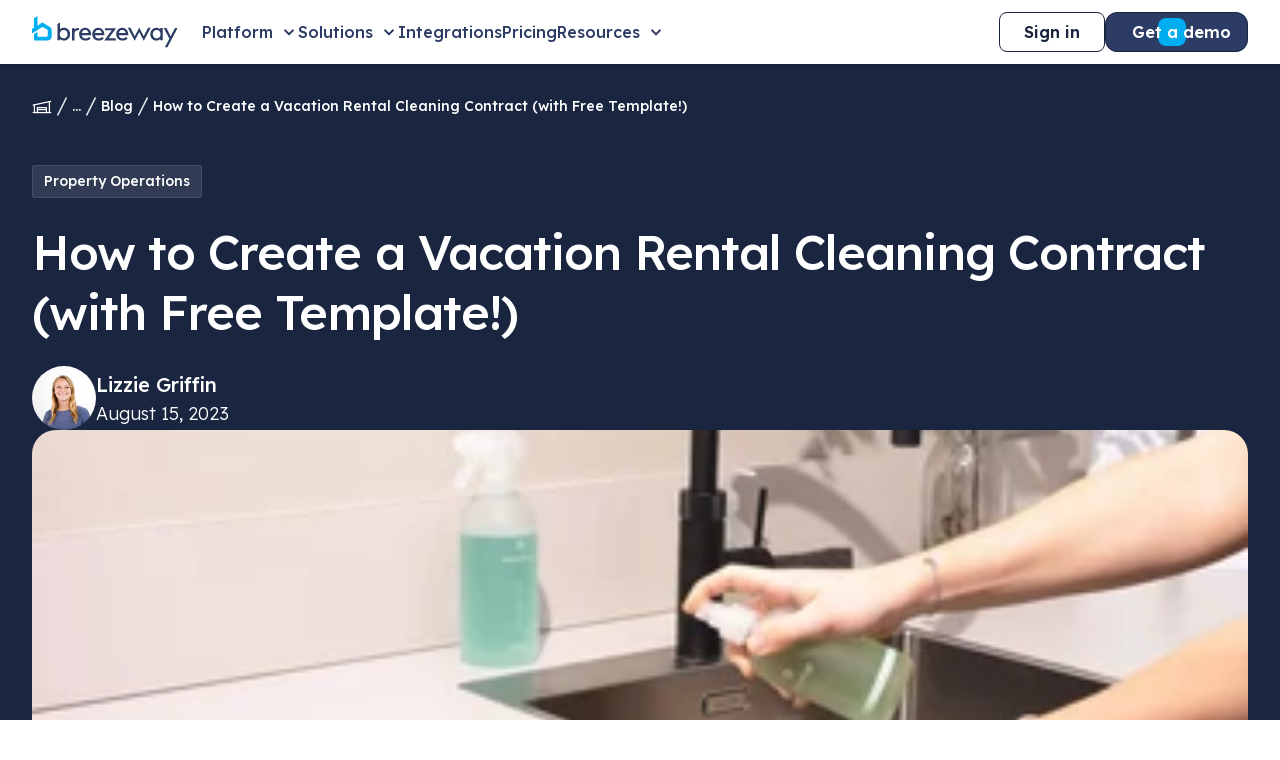

--- FILE ---
content_type: text/html; charset=UTF-8
request_url: https://www.breezeway.io/blog/vacation-rental-cleaning-contract
body_size: 17434
content:
<!doctype html><html lang="en"><head>
    <meta charset="utf-8">
    <title>How to Create a Vacation Rental Cleaning Contract (with Free Template!)</title>
    <link rel="shortcut icon" href="https://www.breezeway.io/hubfs/Transparent%20Logo%20(HubSpot%20Flavicon)-1.png">
    <meta name="description" content="See what to include in your vacation rental cleaning contract, its legal scope, how to organize it AND download the FREE template">
		
		<link rel="preconnect" href="https://fonts.googleapis.com">
		<link rel="preconnect" href="https://fonts.gstatic.com" crossorigin>
		<link href="https://fonts.googleapis.com/css2?family=Lexend+Deca:wght@100..900&amp;display=swap" rel="stylesheet">		
		
		
    
    
    
      
    
    
    <meta name="viewport" content="width=device-width, initial-scale=1">

    
    <meta property="og:description" content="See what to include in your vacation rental cleaning contract, its legal scope, how to organize it AND download the FREE template">
    <meta property="og:title" content="How to Create a Vacation Rental Cleaning Contract (with Free Template!)">
    <meta name="twitter:description" content="See what to include in your vacation rental cleaning contract, its legal scope, how to organize it AND download the FREE template">
    <meta name="twitter:title" content="How to Create a Vacation Rental Cleaning Contract (with Free Template!)">

    
<!--  Added by CookieBot integration -->
<script id="Cookiebot" src="https://consent.cookiebot.com/uc.js" data-cbid="8f3c3aa0-255b-49b6-b432-ad0cb27400ab" data-blockingmode="auto" type="text/javascript">
                </script>
<!-- /Added by CookieBot integration -->


    
    <style>
a.cta_button{-moz-box-sizing:content-box !important;-webkit-box-sizing:content-box !important;box-sizing:content-box !important;vertical-align:middle}.hs-breadcrumb-menu{list-style-type:none;margin:0px 0px 0px 0px;padding:0px 0px 0px 0px}.hs-breadcrumb-menu-item{float:left;padding:10px 0px 10px 10px}.hs-breadcrumb-menu-divider:before{content:'›';padding-left:10px}.hs-featured-image-link{border:0}.hs-featured-image{float:right;margin:0 0 20px 20px;max-width:50%}@media (max-width: 568px){.hs-featured-image{float:none;margin:0;width:100%;max-width:100%}}.hs-screen-reader-text{clip:rect(1px, 1px, 1px, 1px);height:1px;overflow:hidden;position:absolute !important;width:1px}
</style>

<link rel="stylesheet" href="https://www.breezeway.io/hubfs/hub_generated/template_assets/1/172393228906/1768512756746/template_main.min.css">
<link rel="stylesheet" href="https://www.breezeway.io/hubfs/hub_generated/template_assets/1/174676500323/1768512760480/template_blog-post.min.css">
<link rel="stylesheet" href="https://www.breezeway.io/hubfs/hub_generated/module_assets/1/173342998558/1753898188987/module_Header.min.css">
<link rel="stylesheet" href="https://www.breezeway.io/hubfs/hub_generated/template_assets/1/172560943121/1768512754409/template__standardButtonsFlex.min.css">
<link rel="stylesheet" href="https://www.breezeway.io/hubfs/hub_generated/module_assets/1/174957635512/1741839002543/module_Blog_Post_Hero.min.css">
<link rel="stylesheet" href="https://www.breezeway.io/hubfs/hub_generated/template_assets/1/172764092259/1768512756639/template__breadcrumbs.min.css">
<link rel="stylesheet" href="https://www.breezeway.io/hubfs/hub_generated/template_assets/1/172664467798/1768512754448/template__badge.min.css">
<link rel="stylesheet" href="https://www.breezeway.io/hubfs/hub_generated/module_assets/1/174960900392/1741839003459/module_Table_Of_Contents.min.css">
<link rel="stylesheet" href="https://www.breezeway.io/hubfs/hub_generated/module_assets/1/174450639667/1741838996671/module_Global_Share_Links.min.css">
<link rel="stylesheet" href="https://www.breezeway.io/hubfs/hub_generated/module_assets/1/174950253214/1741839001613/module_Blog_Inline_Conversion_Panel.min.css">
<link rel="stylesheet" href="https://www.breezeway.io/hubfs/hub_generated/module_assets/1/174961918474/1741839005832/module_Related_Blog_Posts.min.css">
<link rel="stylesheet" href="https://www.breezeway.io/hubfs/hub_generated/template_assets/1/174684066583/1768512752692/template__blogCard.min.css">
<link rel="stylesheet" href="https://www.breezeway.io/hubfs/hub_generated/module_assets/1/173342188375/1741838990665/module_Footer.min.css">
    
<link rel="stylesheet" type="text/css" href="https://unpkg.com/@phosphor-icons/web@2.1.1/src/regular/style.css">


  
	<script src="https://unpkg.com/@popperjs/core@2"></script>
	<script src="https://unpkg.com/tippy.js@6"></script>


    
<!--  Added by GoogleAnalytics integration -->
<script>
var _hsp = window._hsp = window._hsp || [];
_hsp.push(['addPrivacyConsentListener', function(consent) { if (consent.allowed || (consent.categories && consent.categories.analytics)) {
  (function(i,s,o,g,r,a,m){i['GoogleAnalyticsObject']=r;i[r]=i[r]||function(){
  (i[r].q=i[r].q||[]).push(arguments)},i[r].l=1*new Date();a=s.createElement(o),
  m=s.getElementsByTagName(o)[0];a.async=1;a.src=g;m.parentNode.insertBefore(a,m)
})(window,document,'script','//www.google-analytics.com/analytics.js','ga');
  ga('create','UA-98753515-1','auto');
  ga('send','pageview');
}}]);
</script>

<!-- /Added by GoogleAnalytics integration -->

<!--  Added by GoogleAnalytics4 integration -->
<script>
var _hsp = window._hsp = window._hsp || [];
window.dataLayer = window.dataLayer || [];
function gtag(){dataLayer.push(arguments);}

var useGoogleConsentModeV2 = true;
var waitForUpdateMillis = 1000;


if (!window._hsGoogleConsentRunOnce) {
  window._hsGoogleConsentRunOnce = true;

  gtag('consent', 'default', {
    'ad_storage': 'denied',
    'analytics_storage': 'denied',
    'ad_user_data': 'denied',
    'ad_personalization': 'denied',
    'wait_for_update': waitForUpdateMillis
  });

  if (useGoogleConsentModeV2) {
    _hsp.push(['useGoogleConsentModeV2'])
  } else {
    _hsp.push(['addPrivacyConsentListener', function(consent){
      var hasAnalyticsConsent = consent && (consent.allowed || (consent.categories && consent.categories.analytics));
      var hasAdsConsent = consent && (consent.allowed || (consent.categories && consent.categories.advertisement));

      gtag('consent', 'update', {
        'ad_storage': hasAdsConsent ? 'granted' : 'denied',
        'analytics_storage': hasAnalyticsConsent ? 'granted' : 'denied',
        'ad_user_data': hasAdsConsent ? 'granted' : 'denied',
        'ad_personalization': hasAdsConsent ? 'granted' : 'denied'
      });
    }]);
  }
}

gtag('js', new Date());
gtag('set', 'developer_id.dZTQ1Zm', true);
gtag('config', 'G-1GWVQEN0NV');
</script>
<script async src="https://www.googletagmanager.com/gtag/js?id=G-1GWVQEN0NV"></script>

<!-- /Added by GoogleAnalytics4 integration -->

<!--  Added by GoogleTagManager integration -->
<script>
var _hsp = window._hsp = window._hsp || [];
window.dataLayer = window.dataLayer || [];
function gtag(){dataLayer.push(arguments);}

var useGoogleConsentModeV2 = true;
var waitForUpdateMillis = 1000;



var hsLoadGtm = function loadGtm() {
    if(window._hsGtmLoadOnce) {
      return;
    }

    if (useGoogleConsentModeV2) {

      gtag('set','developer_id.dZTQ1Zm',true);

      gtag('consent', 'default', {
      'ad_storage': 'denied',
      'analytics_storage': 'denied',
      'ad_user_data': 'denied',
      'ad_personalization': 'denied',
      'wait_for_update': waitForUpdateMillis
      });

      _hsp.push(['useGoogleConsentModeV2'])
    }

    (function(w,d,s,l,i){w[l]=w[l]||[];w[l].push({'gtm.start':
    new Date().getTime(),event:'gtm.js'});var f=d.getElementsByTagName(s)[0],
    j=d.createElement(s),dl=l!='dataLayer'?'&l='+l:'';j.async=true;j.src=
    'https://www.googletagmanager.com/gtm.js?id='+i+dl;f.parentNode.insertBefore(j,f);
    })(window,document,'script','dataLayer','GTM-P7S6XQ5');

    window._hsGtmLoadOnce = true;
};

_hsp.push(['addPrivacyConsentListener', function(consent){
  if(consent.allowed || (consent.categories && consent.categories.analytics)){
    hsLoadGtm();
  }
}]);

</script>

<!-- /Added by GoogleTagManager integration -->


<!-- Google Tag Manager -->
<script>(function(w,d,s,l,i){w[l]=w[l]||[];w[l].push({'gtm.start':
new Date().getTime(),event:'gtm.js'});var f=d.getElementsByTagName(s)[0],
j=d.createElement(s),dl=l!='dataLayer'?'&l='+l:'';j.async=true;j.src=
'https://www.googletagmanager.com/gtm.js?id='+i+dl;f.parentNode.insertBefore(j,f);
})(window,document,'script','dataLayer','GTM-P7S6XQ5');</script>
<!-- End Google Tag Manager -->
<link rel="amphtml" href="https://www.breezeway.io/blog/vacation-rental-cleaning-contract?hs_amp=true">

<meta property="og:image" content="https://www.breezeway.io/hubfs/How%20to%20Create%20a%20Vacation%20Rental%20Cleaning%20Contract.jpg">
<meta property="og:image:width" content="1920">
<meta property="og:image:height" content="1280">

<meta name="twitter:image" content="https://www.breezeway.io/hubfs/How%20to%20Create%20a%20Vacation%20Rental%20Cleaning%20Contract.jpg">


<meta property="og:url" content="https://www.breezeway.io/blog/vacation-rental-cleaning-contract">
<meta name="twitter:card" content="summary_large_image">

<link rel="canonical" href="https://www.breezeway.io/blog/vacation-rental-cleaning-contract">

<meta property="og:type" content="article">
<link rel="alternate" type="application/rss+xml" href="https://www.breezeway.io/blog/rss.xml">
<meta name="twitter:domain" content="www.breezeway.io">
<script src="//platform.linkedin.com/in.js" type="text/javascript">
    lang: en_US
</script>

<meta http-equiv="content-language" content="en">






		
  <meta name="generator" content="HubSpot"></head>
	
  
	
  <body>
<!--  Added by AdRoll integration -->
<script type="text/javascript">
  adroll_adv_id = "3LF2FEQZBFH5XGX7S63YBE";
  adroll_pix_id = "DLAI6YRICRDZHDRI3PDJRR";
  var _hsp = window._hsp = window._hsp || [];
  (function () {
      var _onload = function(){
          if (document.readyState && !/loaded|complete/.test(document.readyState)){setTimeout(_onload, 10);return}
          if (!window.__adroll_loaded){__adroll_loaded=true;setTimeout(_onload, 50);return}
          _hsp.push(['addPrivacyConsentListener', function(consent) { if (consent.allowed || (consent.categories && consent.categories.advertisement)) {
            var scr = document.createElement("script");
            var host = (("https:" == document.location.protocol) ? "https://s.adroll.com" : "http://a.adroll.com");
            scr.setAttribute('async', 'true');
            scr.type = "text/javascript";
            scr.src = host + "/j/roundtrip.js";
            ((document.getElementsByTagName('head') || [null])[0] ||
                document.getElementsByTagName('script')[0].parentNode).appendChild(scr);
          }}]);
      };
      if (window.addEventListener) {window.addEventListener('load', _onload, false);}
      else {window.attachEvent('onload', _onload)}
  }());
</script>

<!-- /Added by AdRoll integration -->

<!--  Added by GoogleTagManager integration -->
<noscript><iframe src="https://www.googletagmanager.com/ns.html?id=GTM-P7S6XQ5" height="0" width="0" style="display:none;visibility:hidden"></iframe></noscript>

<!-- /Added by GoogleTagManager integration -->

    <div class="body-wrapper   hs-content-id-131375608722 hs-blog-post hs-blog-id-5384113531">
			
      
  
  


<header class="header">
  <div class="header-wrapper">
    <div class="header-container">
      
      <a href="/?hsLang=en" class="header__logo" aria-label="">
        
        
        <img src="https://www.breezeway.io/hubfs/breezeway_logo.svg.svg" alt="" loading="lazy" width="146" height="32">
      </a>
      

      <ul class="header__menu-wrapper">
        
        <li>
          
          
          <a class="menu-item-link semibold" href="javascript:void(0);" aria-label="Platform">
            <span class="text-text-md">
              Platform
            </span>
            
            <svg xmlns="http://www.w3.org/2000/svg" width="17" height="16" viewbox="0 0 17 16" fill="none">
              <path d="M3.63379 5.80371L8.02637 10.1963L12.4189 5.80371" stroke="currentColor" stroke-width="2" />
            </svg>
            
          </a>
          
          <div class="header__submenu">
            <div class="header__submenu-container  ">
              
              <div class="header__cta-panel bg-cool-gray-100">
                <div class="header__cta-panel-heading">
                  <h5 class="text-text-md sm-text-text-lg semibold text-heading-primary">
                    Meet Breezeway
                  </h5>
                  
                  <p class="text-text-sm text-body-primary line-clamp-3">
                    Save time with the leading property operations and experience platform.
                  </p>
                  
                </div>

                
                
                
                <a class="callout-link text-text-md bold text-heading-primary" href="https://www.breezeway.io/products?hsLang=en" aria-label="See all products">
                  <span class="text-text-md">
                    See all products
                  </span>
                  <svg xmlns="http://www.w3.org/2000/svg" width="21" height="20" viewbox="0 0 21 20" fill="none">
                    <path d="M17.8172 10.4422L12.1922 16.0672C12.0749 16.1844 11.9159 16.2503 11.75 16.2503C11.5841 16.2503 11.4251 16.1844 11.3078 16.0672C11.1905 15.9499 11.1247 15.7908 11.1247 15.625C11.1247 15.4591 11.1905 15.3001 11.3078 15.1828L15.8664 10.625H3.625C3.45924 10.625 3.30027 10.5591 3.18306 10.4419C3.06585 10.3247 3 10.1657 3 9.99998C3 9.83422 3.06585 9.67525 3.18306 9.55804C3.30027 9.44083 3.45924 9.37498 3.625 9.37498H15.8664L11.3078 4.81717C11.1905 4.69989 11.1247 4.54083 11.1247 4.37498C11.1247 4.20913 11.1905 4.05007 11.3078 3.93279C11.4251 3.81552 11.5841 3.74963 11.75 3.74963C11.9159 3.74963 12.0749 3.81552 12.1922 3.93279L17.8172 9.55779C17.8753 9.61584 17.9214 9.68477 17.9529 9.76064C17.9843 9.83652 18.0005 9.91785 18.0005 9.99998C18.0005 10.0821 17.9843 10.1634 17.9529 10.2393C17.9214 10.3152 17.8753 10.3841 17.8172 10.4422Z" fill="#2C3C65" />
                  </svg>
                </a>
                
                
                
                <a class="callout-link text-text-md bold text-heading-primary" href="https://www.breezeway.io/breezeway-pricing?hsLang=en" aria-label="Get pricing">
                  <span class="text-text-md">
                    Get pricing
                  </span>
                  <svg xmlns="http://www.w3.org/2000/svg" width="21" height="20" viewbox="0 0 21 20" fill="none">
                    <path d="M17.8172 10.4422L12.1922 16.0672C12.0749 16.1844 11.9159 16.2503 11.75 16.2503C11.5841 16.2503 11.4251 16.1844 11.3078 16.0672C11.1905 15.9499 11.1247 15.7908 11.1247 15.625C11.1247 15.4591 11.1905 15.3001 11.3078 15.1828L15.8664 10.625H3.625C3.45924 10.625 3.30027 10.5591 3.18306 10.4419C3.06585 10.3247 3 10.1657 3 9.99998C3 9.83422 3.06585 9.67525 3.18306 9.55804C3.30027 9.44083 3.45924 9.37498 3.625 9.37498H15.8664L11.3078 4.81717C11.1905 4.69989 11.1247 4.54083 11.1247 4.37498C11.1247 4.20913 11.1905 4.05007 11.3078 3.93279C11.4251 3.81552 11.5841 3.74963 11.75 3.74963C11.9159 3.74963 12.0749 3.81552 12.1922 3.93279L17.8172 9.55779C17.8753 9.61584 17.9214 9.68477 17.9529 9.76064C17.9843 9.83652 18.0005 9.91785 18.0005 9.99998C18.0005 10.0821 17.9843 10.1634 17.9529 10.2393C17.9214 10.3152 17.8753 10.3841 17.8172 10.4422Z" fill="#2C3C65" />
                  </svg>
                </a>
                
              </div>
              
              <div class="submenu-row"> 
                
                <div class="submenu-row-column">
                  
                  <h5 class="text-body-primary text-text-md semibold">
                    Automate Operations
                  </h5>
                  
                  <div class="submenu-col-list">
                    
                    <div class="submenu-col">
                      <ul class="submenu-list submenu-list__pt ">
                        
                        <li> 
                          <div class="submenu-list-icon">
                            
                            
                            
                            <img src="https://www.breezeway.io/hubfs/task-scheduling.svg" alt="task-scheduling" loading="lazy" width="24" height="24">
                            
                          </div>
                          <div>
                            <h6 class="text-heading-primary text-text-md sm-text-text-lg medium my-0">
                              Task Scheduling
                            </h6>
                            
                            <p class="text-body-primary text-text-sm thin my-0">
                              Automate everyday tasks
                            </p>
                            
                          </div>
                          
                          
                          <a class="mask-link" href="https://www.breezeway.io/task-automation?hsLang=en"></a> 
                        </li>
                        
                        <li> 
                          <div class="submenu-list-icon">
                            
                            
                            
                            <img src="https://www.breezeway.io/hubfs/work-coordination.svg" alt="work-coordination" loading="lazy" width="24" height="24">
                            
                          </div>
                          <div>
                            <h6 class="text-heading-primary text-text-md sm-text-text-lg medium my-0">
                              Work Coordination
                            </h6>
                            
                            <p class="text-body-primary text-text-sm thin my-0">
                              Coordinate work across teams
                            </p>
                            
                          </div>
                          
                          
                          <a class="mask-link" href="https://www.breezeway.io/work-coordination?hsLang=en"></a> 
                        </li>
                        
                        <li> 
                          <div class="submenu-list-icon">
                            
                            
                            
                            <img src="https://www.breezeway.io/hubfs/checklists-mobile-app.svg" alt="checklists-mobile-app" loading="lazy" width="24" height="24">
                            
                          </div>
                          <div>
                            <h6 class="text-heading-primary text-text-md sm-text-text-lg medium my-0">
                              Checklists &amp; Mobile App
                            </h6>
                            
                            <p class="text-body-primary text-text-sm thin my-0">
                              Organize and track the work 
                            </p>
                            
                          </div>
                          
                          
                          <a class="mask-link" href="https://www.breezeway.io/checklists-mobile-app?hsLang=en"></a> 
                        </li>
                        
                        <li> 
                          <div class="submenu-list-icon">
                            
                            
                            
                            <img src="https://www.breezeway.io/hubfs/maintenance.svg" alt="maintenance" loading="lazy" width="24" height="24">
                            
                          </div>
                          <div>
                            <h6 class="text-heading-primary text-text-md sm-text-text-lg medium my-0">
                              Maintenance Software
                            </h6>
                            
                            <p class="text-body-primary text-text-sm thin my-0">
                              Automate work orders
                            </p>
                            
                          </div>
                          
                          
                          <a class="mask-link" href="https://www.breezeway.io/property-maintenance-software?hsLang=en"></a> 
                        </li>
                        
                        <li> 
                          <div class="submenu-list-icon">
                            
                          </div>
                          <div>
                            <h6 class="text-heading-primary text-text-md sm-text-text-lg medium my-0">
                              
                            </h6>
                            
                          </div>
                          
                          
                          <a class="mask-link" href=""></a> 
                        </li>
                        
                      </ul>
                    </div>
                    
                    <div class="submenu-col">
                      <ul class="submenu-list submenu-list__pt ">
                        
                        <li> 
                          <div class="submenu-list-icon">
                            
                            
                            
                            <img src="https://www.breezeway.io/hubfs/inventory-tracking.svg" alt="inventory-tracking" loading="lazy" width="24" height="24">
                            
                          </div>
                          <div>
                            <h6 class="text-heading-primary text-text-md sm-text-text-lg medium my-0">
                              Inventory Tracking
                            </h6>
                            
                            <p class="text-body-primary text-text-sm thin my-0">
                              Optimize and track supplies
                            </p>
                            
                          </div>
                          
                          
                          <a class="mask-link" href="https://www.breezeway.io/inventory?hsLang=en"></a> 
                        </li>
                        
                        <li> 
                          <div class="submenu-list-icon">
                            
                            
                            
                            <img src="https://www.breezeway.io/hubfs/payments.svg" alt="payments" loading="lazy" width="24" height="24">
                            
                          </div>
                          <div>
                            <h6 class="text-heading-primary text-text-md sm-text-text-lg medium my-0">
                              Payments
                            </h6>
                            
                            <p class="text-body-primary text-text-sm thin my-0">
                              Pay cleaners and vendors
                            </p>
                            
                          </div>
                          
                          
                          <a class="mask-link" href="https://www.breezeway.io/payments?hsLang=en"></a> 
                        </li>
                        
                        <li> 
                          <div class="submenu-list-icon">
                            
                            
                            
                            <img src="https://www.breezeway.io/hubfs/insights-reports.svg" alt="insights-reports" loading="lazy" width="24" height="24">
                            
                          </div>
                          <div>
                            <h6 class="text-heading-primary text-text-md sm-text-text-lg medium my-0">
                              Insights &amp; Reporting
                            </h6>
                            
                            <p class="text-body-primary text-text-sm thin my-0">
                              Understand and share the work
                            </p>
                            
                          </div>
                          
                          
                          <a class="mask-link" href="https://www.breezeway.io/insights-reporting?hsLang=en"></a> 
                        </li>
                        
                        <li> 
                          <div class="submenu-list-icon">
                            
                            
                            
                            <img src="https://www.breezeway.io/hs-fs/hubfs/LockKeyOpen-1.png?width=24&amp;height=24&amp;name=LockKeyOpen-1.png" alt="LockKeyOpen-1" loading="lazy" width="24" height="24" srcset="https://www.breezeway.io/hs-fs/hubfs/LockKeyOpen-1.png?width=12&amp;height=12&amp;name=LockKeyOpen-1.png 12w, https://www.breezeway.io/hs-fs/hubfs/LockKeyOpen-1.png?width=24&amp;height=24&amp;name=LockKeyOpen-1.png 24w, https://www.breezeway.io/hs-fs/hubfs/LockKeyOpen-1.png?width=36&amp;height=36&amp;name=LockKeyOpen-1.png 36w, https://www.breezeway.io/hs-fs/hubfs/LockKeyOpen-1.png?width=48&amp;height=48&amp;name=LockKeyOpen-1.png 48w, https://www.breezeway.io/hs-fs/hubfs/LockKeyOpen-1.png?width=60&amp;height=60&amp;name=LockKeyOpen-1.png 60w, https://www.breezeway.io/hs-fs/hubfs/LockKeyOpen-1.png?width=72&amp;height=72&amp;name=LockKeyOpen-1.png 72w" sizes="(max-width: 24px) 100vw, 24px">
                            
                          </div>
                          <div>
                            <h6 class="text-heading-primary text-text-md sm-text-text-lg medium my-0">
                              Smart Locks
                            </h6>
                            
                            <p class="text-body-primary text-text-sm thin my-0">
                              Automate and control access
                            </p>
                            
                          </div>
                          
                          
                          <a class="mask-link" href="https://www.breezeway.io/smart-lock-management?hsLang=en"></a> 
                        </li>
                        
                        <li> 
                          <div class="submenu-list-icon">
                            
                            
                            
                            <img src="https://www.breezeway.io/hubfs/housekeeping.svg" alt="housekeeping" loading="lazy" width="24" height="24">
                            
                          </div>
                          <div>
                            <h6 class="text-heading-primary text-text-md sm-text-text-lg medium my-0">
                              Housekeeping Software
                            </h6>
                            
                            <p class="text-body-primary text-text-sm thin my-0">
                              Simplify your housekeeping
                            </p>
                            
                          </div>
                          
                          
                          <a class="mask-link" href="https://www.breezeway.io/housekeeping-software?hsLang=en"></a> 
                        </li>
                        
                      </ul>
                    </div>
                    
                  </div>
                </div>
                
                <div class="submenu-row-column">
                  
                  <h5 class="text-body-primary text-text-md semibold">
                    Elevate Guest Experience
                  </h5>
                  
                  <div class="submenu-col-list">
                    
                    <div class="submenu-col">
                      <ul class="submenu-list submenu-list__pt single-col-list">
                        
                        <li> 
                          <div class="submenu-list-icon">
                            
                            
                            
                            <img src="https://www.breezeway.io/hubfs/messaging.svg" alt="messaging" loading="lazy" width="24" height="24">
                            
                          </div>
                          <div>
                            <h6 class="text-heading-primary text-text-md sm-text-text-lg medium my-0">
                              Messaging
                            </h6>
                            
                            <p class="text-body-primary text-text-sm thin my-0">
                              Message and support your guests 
                            </p>
                            
                          </div>
                          
                          
                          <a class="mask-link" href="https://www.breezeway.io/messaging?hsLang=en"></a> 
                        </li>
                        
                        <li> 
                          <div class="submenu-list-icon">
                            
                            
                            
                            <img src="https://www.breezeway.io/hubfs/guide.svg" alt="guide" loading="lazy" width="24" height="24">
                            
                          </div>
                          <div>
                            <h6 class="text-heading-primary text-text-md sm-text-text-lg medium my-0">
                              Guide
                            </h6>
                            
                            <p class="text-body-primary text-text-sm thin my-0">
                              Create digital welcome books
                            </p>
                            
                          </div>
                          
                          
                          <a class="mask-link" href="https://www.breezeway.io/guide?hsLang=en"></a> 
                        </li>
                        
                        <li> 
                          <div class="submenu-list-icon">
                            
                            
                            
                            <img src="https://www.breezeway.io/hubfs/assist.svg" alt="assist" loading="lazy" width="24" height="24">
                            
                          </div>
                          <div>
                            <h6 class="text-heading-primary text-text-md sm-text-text-lg medium my-0">
                              Assist
                            </h6>
                            
                            <p class="text-body-primary text-text-sm thin my-0">
                              Respond to guests 24/7/365
                            </p>
                            
                          </div>
                          
                          
                          <a class="mask-link" href="https://www.breezeway.io/assist?hsLang=en"></a> 
                        </li>
                        
                        <li> 
                          <div class="submenu-list-icon">
                            
                            
                            
                            <img src="https://www.breezeway.io/hubfs/upsells.svg" alt="upsells" loading="lazy" width="24" height="24">
                            
                          </div>
                          <div>
                            <h6 class="text-heading-primary text-text-md sm-text-text-lg medium my-0">
                              Upsells
                            </h6>
                            
                            <p class="text-body-primary text-text-sm thin my-0">
                              Boost revenue with guest offers
                            </p>
                            
                          </div>
                          
                          
                          <a class="mask-link" href="https://www.breezeway.io/upsells?hsLang=en"></a> 
                        </li>
                        
                      </ul>
                    </div>
                    
                  </div>
                </div>
                
              </div>
              
            </div>
          </div> 
          
        </li>
        
        <li>
          
          
          <a class="menu-item-link semibold" href="javascript:void(0);" aria-label="Solutions">
            <span class="text-text-md">
              Solutions
            </span>
            
            <svg xmlns="http://www.w3.org/2000/svg" width="17" height="16" viewbox="0 0 17 16" fill="none">
              <path d="M3.63379 5.80371L8.02637 10.1963L12.4189 5.80371" stroke="currentColor" stroke-width="2" />
            </svg>
            
          </a>
          
          <div class="header__submenu">
            <div class="header__submenu-container sm-wrapper ">
              
              <div class="submenu-row"> 
                
                <div class="submenu-row-column">
                  
                  <div class="submenu-col-list">
                    
                    <div class="submenu-col">
                      <ul class="submenu-list submenu-list__pt single-col-list">
                        
                        <li> 
                          <div class="submenu-list-icon">
                            
                            
                            
                            <img src="https://www.breezeway.io/hubfs/vacation-rental-managers.svg" alt="vacation-rental-managers" loading="lazy" width="24" height="24">
                            
                          </div>
                          <div>
                            <h6 class="text-heading-primary text-text-md sm-text-text-lg medium my-0">
                              Vacation Rental Managers
                            </h6>
                            
                          </div>
                          
                          
                          <a class="mask-link" href="https://www.breezeway.io/vacation-rental?hsLang=en"></a> 
                        </li>
                        
                        <li> 
                          <div class="submenu-list-icon">
                            
                            
                            
                            <img src="https://www.breezeway.io/hubfs/hotels-resorts.svg" alt="hotels-resorts" loading="lazy" width="24" height="24">
                            
                          </div>
                          <div>
                            <h6 class="text-heading-primary text-text-md sm-text-text-lg medium my-0">
                              Hotels &amp; Resorts
                            </h6>
                            
                          </div>
                          
                          
                          <a class="mask-link" href="https://www.breezeway.io/hotels-resorts?hsLang=en"></a> 
                        </li>
                        
                        <li> 
                          <div class="submenu-list-icon">
                            
                            
                            
                            <img src="https://www.breezeway.io/hubfs/cleaners-service-providers.svg" alt="cleaners-service-providers" loading="lazy" width="24" height="24">
                            
                          </div>
                          <div>
                            <h6 class="text-heading-primary text-text-md sm-text-text-lg medium my-0">
                              Cleaners &amp; Service Providers
                            </h6>
                            
                          </div>
                          
                          
                          <a class="mask-link" href="https://www.breezeway.io/vacation-rental-cleaners?hsLang=en"></a> 
                        </li>
                        
                        <li> 
                          <div class="submenu-list-icon">
                            
                            
                            
                            <img src="https://www.breezeway.io/hubfs/residential-property-managers.svg" alt="residential-property-managers" loading="lazy" width="24" height="24">
                            
                          </div>
                          <div>
                            <h6 class="text-heading-primary text-text-md sm-text-text-lg medium my-0">
                              Residential Property Managers
                            </h6>
                            
                          </div>
                          
                          
                          <a class="mask-link" href="https://www.breezeway.io/residential?hsLang=en"></a> 
                        </li>
                        
                        <li> 
                          <div class="submenu-list-icon">
                            
                            
                            
                            <img src="https://www.breezeway.io/hubfs/student-housing.svg" alt="serviced apartments" loading="lazy" width="24" height="24">
                            
                          </div>
                          <div>
                            <h6 class="text-heading-primary text-text-md sm-text-text-lg medium my-0">
                              Serviced Apartments
                            </h6>
                            
                          </div>
                          
                          
                          <a class="mask-link" href="https://www.breezeway.io/serviced-apartments?hsLang=en"></a> 
                        </li>
                        
                        <li> 
                          <div class="submenu-list-icon">
                            
                            
                            
                            <img src="https://www.breezeway.io/hubfs/corporate-housing.svg" alt="corporate-housing" loading="lazy" width="24" height="24">
                            
                          </div>
                          <div>
                            <h6 class="text-heading-primary text-text-md sm-text-text-lg medium my-0">
                              Corporate Housing
                            </h6>
                            
                          </div>
                          
                          
                          <a class="mask-link" href="https://www.breezeway.io/corporate-housing?hsLang=en"></a> 
                        </li>
                        
                        <li> 
                          <div class="submenu-list-icon">
                            
                            
                            
                            <img src="https://www.breezeway.io/hubfs/hosts.svg" alt="hosts" loading="lazy" width="24" height="24">
                            
                          </div>
                          <div>
                            <h6 class="text-heading-primary text-text-md sm-text-text-lg medium my-0">
                              Hosts
                            </h6>
                            
                          </div>
                          
                          
                          <a class="mask-link" href="https://www.breezeway.io/hosts?hsLang=en"></a> 
                        </li>
                        
                      </ul>
                    </div>
                    
                  </div>
                </div>
                
              </div>
              
            </div>
          </div> 
          
        </li>
        
        <li>
          
          
          <a class="menu-item-link semibold" href="https://www.breezeway.io/integrations?hsLang=en" aria-label="Integrations">
            <span class="text-text-md">
              Integrations
            </span>
            
          </a>
          
        </li>
        
        <li>
          
          
          <a class="menu-item-link semibold" href="https://www.breezeway.io/breezeway-pricing?hsLang=en" aria-label="Pricing">
            <span class="text-text-md">
              Pricing
            </span>
            
          </a>
          
        </li>
        
        <li>
          
          
          <a class="menu-item-link semibold" href="javascript:void(0);" aria-label="Resources">
            <span class="text-text-md">
              Resources
            </span>
            
            <svg xmlns="http://www.w3.org/2000/svg" width="17" height="16" viewbox="0 0 17 16" fill="none">
              <path d="M3.63379 5.80371L8.02637 10.1963L12.4189 5.80371" stroke="currentColor" stroke-width="2" />
            </svg>
            
          </a>
          
          <div class="header__submenu">
            <div class="header__submenu-container  has-callout-card">
              
              <div class="header__cta-panel bg-cool-gray-100">
                <div class="header__cta-panel-heading">
                  <h5 class="text-text-md sm-text-text-lg semibold text-heading-primary">
                    Learning Center
                  </h5>
                  
                  <p class="text-text-sm text-body-primary line-clamp-3">
                    Access industry-leading guides, ELEVATE webinar recordings, resources, reports, and Airbnb checklists.
                  </p>
                  
                </div>

                
                
                
                <a class="callout-link text-text-md bold text-heading-primary" href="https://www.breezeway.io/resources?hsLang=en" aria-label="Visit the Learning Center">
                  <span class="text-text-md">
                    Visit the Learning Center
                  </span>
                  <svg xmlns="http://www.w3.org/2000/svg" width="21" height="20" viewbox="0 0 21 20" fill="none">
                    <path d="M17.8172 10.4422L12.1922 16.0672C12.0749 16.1844 11.9159 16.2503 11.75 16.2503C11.5841 16.2503 11.4251 16.1844 11.3078 16.0672C11.1905 15.9499 11.1247 15.7908 11.1247 15.625C11.1247 15.4591 11.1905 15.3001 11.3078 15.1828L15.8664 10.625H3.625C3.45924 10.625 3.30027 10.5591 3.18306 10.4419C3.06585 10.3247 3 10.1657 3 9.99998C3 9.83422 3.06585 9.67525 3.18306 9.55804C3.30027 9.44083 3.45924 9.37498 3.625 9.37498H15.8664L11.3078 4.81717C11.1905 4.69989 11.1247 4.54083 11.1247 4.37498C11.1247 4.20913 11.1905 4.05007 11.3078 3.93279C11.4251 3.81552 11.5841 3.74963 11.75 3.74963C11.9159 3.74963 12.0749 3.81552 12.1922 3.93279L17.8172 9.55779C17.8753 9.61584 17.9214 9.68477 17.9529 9.76064C17.9843 9.83652 18.0005 9.91785 18.0005 9.99998C18.0005 10.0821 17.9843 10.1634 17.9529 10.2393C17.9214 10.3152 17.8753 10.3841 17.8172 10.4422Z" fill="#2C3C65" />
                  </svg>
                </a>
                
              </div>
              
              <div class="submenu-row"> 
                
                <div class="submenu-row-column">
                  
                  <div class="submenu-col-list">
                    
                    <div class="submenu-col">
                      <ul class="submenu-list submenu-list__pt single-col-list">
                        
                        <li> 
                          <div class="submenu-list-icon">
                            
                            
                            
                            <img src="https://www.breezeway.io/hubfs/blog.svg" alt="blog" loading="lazy" width="24" height="24">
                            
                          </div>
                          <div>
                            <h6 class="text-heading-primary text-text-md sm-text-text-lg medium my-0">
                              Blog
                            </h6>
                            
                          </div>
                          
                          
                          <a class="mask-link" href="https://www.breezeway.io/blog"></a> 
                        </li>
                        
                        <li> 
                          <div class="submenu-list-icon">
                            
                            
                            
                            <img src="https://www.breezeway.io/hubfs/events-webinars.svg" alt="events-webinars" loading="lazy" width="24" height="24">
                            
                          </div>
                          <div>
                            <h6 class="text-heading-primary text-text-md sm-text-text-lg medium my-0">
                              Events &amp; Webinars
                            </h6>
                            
                          </div>
                          
                          
                          <a class="mask-link" href="https://www.breezeway.io/events?hsLang=en"></a> 
                        </li>
                        
                        <li> 
                          <div class="submenu-list-icon">
                            
                            
                            
                            <img src="https://www.breezeway.io/hubfs/case-studies.svg" alt="case-studies" loading="lazy" width="24" height="24">
                            
                          </div>
                          <div>
                            <h6 class="text-heading-primary text-text-md sm-text-text-lg medium my-0">
                              Case Studies
                            </h6>
                            
                          </div>
                          
                          
                          <a class="mask-link" href="https://www.breezeway.io/case-studies?hsLang=en"></a> 
                        </li>
                        
                        <li> 
                          <div class="submenu-list-icon">
                            
                            
                            
                            <img src="https://www.breezeway.io/hubfs/testimonials.svg" alt="testimonials" loading="lazy" width="24" height="24">
                            
                          </div>
                          <div>
                            <h6 class="text-heading-primary text-text-md sm-text-text-lg medium my-0">
                              Testimonials
                            </h6>
                            
                          </div>
                          
                          
                          <a class="mask-link" href="https://www.breezeway.io/resources/testimonials?hsLang=en"></a> 
                        </li>
                        
                        <li> 
                          <div class="submenu-list-icon">
                            
                            
                            
                            <img src="https://www.breezeway.io/hubfs/safety-program.svg" alt="safety-program" loading="lazy" width="24" height="24">
                            
                          </div>
                          <div>
                            <h6 class="text-heading-primary text-text-md sm-text-text-lg medium my-0">
                              Safety Program
                            </h6>
                            
                          </div>
                          
                          
                          <a class="mask-link" href="https://www.breezeway.io/resources/safety?hsLang=en"></a> 
                        </li>
                        
                        <li> 
                          <div class="submenu-list-icon">
                            
                            
                            
                            <img src="https://www.breezeway.io/hubfs/operations-roi-calculator.svg" alt="operations-roi-calculator" loading="lazy" width="24" height="24">
                            
                          </div>
                          <div>
                            <h6 class="text-heading-primary text-text-md sm-text-text-lg medium my-0">
                              Operations ROI Calculator
                            </h6>
                            
                          </div>
                          
                          
                          <a class="mask-link" href="https://www.breezeway.io/roi-calculator-ops?hsLang=en"></a> 
                        </li>
                        
                        <li> 
                          <div class="submenu-list-icon">
                            
                            
                            
                            <img src="https://www.breezeway.io/hubfs/messaging-roi-calculator.svg" alt="messaging-roi-calculator" loading="lazy" width="24" height="24">
                            
                          </div>
                          <div>
                            <h6 class="text-heading-primary text-text-md sm-text-text-lg medium my-0">
                              Messaging ROI Calculator
                            </h6>
                            
                          </div>
                          
                          
                          <a class="mask-link" href="https://www.breezeway.io/roi-calculator-sms?hsLang=en"></a> 
                        </li>
                        
                      </ul>
                    </div>
                    
                  </div>
                </div>
                
              </div>
              
              <div class="submenu-callout-card">
                <div class="callout-card">
                  
                  
                  
                  <img src="https://www.breezeway.io/hubfs/book-icon.svg" alt="book-icon" loading="lazy" width="21" height="19">
                  
                  <h5 class="text-heading-primary text-text-lg semibold my-0">
                    Looking for something specific?
                  </h5>
                  
                  
                  
                  <a class="callout-link text-text-md bold text-heading-primary" href="https://www.breezeway.io/resources/library?hsLang=en" aria-label="Search our Resource Library">
                    <span class="text-text-md">
                      Search our Resource Library
                    </span>
                    <svg xmlns="http://www.w3.org/2000/svg" width="21" height="20" viewbox="0 0 21 20" fill="none">
                      <path d="M17.8172 10.4422L12.1922 16.0672C12.0749 16.1844 11.9159 16.2503 11.75 16.2503C11.5841 16.2503 11.4251 16.1844 11.3078 16.0672C11.1905 15.9499 11.1247 15.7908 11.1247 15.625C11.1247 15.4591 11.1905 15.3001 11.3078 15.1828L15.8664 10.625H3.625C3.45924 10.625 3.30027 10.5591 3.18306 10.4419C3.06585 10.3247 3 10.1657 3 9.99998C3 9.83422 3.06585 9.67525 3.18306 9.55804C3.30027 9.44083 3.45924 9.37498 3.625 9.37498H15.8664L11.3078 4.81717C11.1905 4.69989 11.1247 4.54083 11.1247 4.37498C11.1247 4.20913 11.1905 4.05007 11.3078 3.93279C11.4251 3.81552 11.5841 3.74963 11.75 3.74963C11.9159 3.74963 12.0749 3.81552 12.1922 3.93279L17.8172 9.55779C17.8753 9.61584 17.9214 9.68477 17.9529 9.76064C17.9843 9.83652 18.0005 9.91785 18.0005 9.99998C18.0005 10.0821 17.9843 10.1634 17.9529 10.2393C17.9214 10.3152 17.8753 10.3841 17.8172 10.4422Z" fill="#2C3C65" />
                    </svg>
                  </a>
                  
                </div>
              </div>
              
            </div>
          </div> 
          
        </li>
        
         
        <li class="mobile-ctas">
          
          

	<div class="standard-cta-flex left">
		

			
				
				
		
				
						<a href="https://app.breezeway.io/signin" class="btn-secondary">
							
  

	
	<span class="btn-label">Sign in</span>
	

						</a>
				
			
		

			
				
				
		
				
						<a href="https://www.breezeway.io/demo?hsLang=en" class="btn-primary-atf">
							
  

	
		<span class="primary-atf-chevron">
			<svg xmlns="http://www.w3.org/2000/svg" width="9" height="16" viewbox="0 0 9 16" fill="none">
				<path d="M0.705566 14.5889L7.29443 8L0.705566 1.41113" stroke="#2C3C65" stroke-width="2"></path>
			</svg>
		</span>
	
	<span class="btn-label">Get a demo</span>
	

						</a>
				
			
		
	</div>


          
        </li>
      </ul>
       
      <div class="header__controls-wrapper">
        
        

	<div class="standard-cta-flex left">
		

			
				
				
		
				
						<a href="https://app.breezeway.io/signin" class="btn-secondary">
							
  

	
	<span class="btn-label">Sign in</span>
	

						</a>
				
			
		

			
				
				
		
				
						<a href="https://www.breezeway.io/demo?hsLang=en" class="btn-primary-atf">
							
  

	
		<span class="primary-atf-chevron">
			<svg xmlns="http://www.w3.org/2000/svg" width="9" height="16" viewbox="0 0 9 16" fill="none">
				<path d="M0.705566 14.5889L7.29443 8L0.705566 1.41113" stroke="#2C3C65" stroke-width="2"></path>
			</svg>
		</span>
	
	<span class="btn-label">Get a demo</span>
	

						</a>
				
			
		
	</div>


        
        <button class="menu-btn" id="menu-btn">
          <svg xmlns="http://www.w3.org/2000/svg" width="24" height="20" viewbox="0 0 24 20" fill="none">
            <path d="M1.30078 1.9668H22.6341" stroke="currentColor" stroke-linecap="round" stroke-linejoin="round" stroke-width="2"></path>
            <path d="M1.30078 9.96704H22.6341" stroke="currentColor" stroke-linecap="round" stroke-linejoin="round" stroke-width="2"></path>
            <path d="M1.30078 17.967H22.6341" stroke="currentColor" stroke-linecap="round" stroke-linejoin="round" stroke-width="2"></path>
          </svg>
        </button>
      </div>
    </div>
  </div>
</header>


      

      <main id="main-content" class="body-container-wrapper">
        
	
  








	
	
	





<section class="blog-post-hero-section section hero-breadcrumb-pt dark-theme">
	<div class="container">
		
		
  

	
		<ul class="breadcrumbs-ul">
			<li class="breadcrumb-li"><a href="https://www.breezeway.io/?hsLang=en" class="home-crumb breadcrumb" target="_self"><i class="home-breadcrumb-icon ph ph-warehouse"></i></a></li>
			
	<li class="breadcrumb-li">
		
			<svg xmlns="http://www.w3.org/2000/svg" width="20" height="21" viewbox="0 0 20 21" fill="none">
				<path d="M5.83325 18.8334L14.1666 2.16669" stroke="#E1E2E6" stroke-width="1.66667" stroke-linecap="round" stroke-linejoin="round" />
			</svg>
		
	</li>


			
        
			
				
				
			
				<li class="breadcrumb-li">
					
					  <span class="breadcrumb ">...</span>
					
				</li>
			
				
					
	<li class="breadcrumb-li">
		
			<svg xmlns="http://www.w3.org/2000/svg" width="20" height="21" viewbox="0 0 20 21" fill="none">
				<path d="M5.83325 18.8334L14.1666 2.16669" stroke="#E1E2E6" stroke-width="1.66667" stroke-linecap="round" stroke-linejoin="round" />
			</svg>
		
	</li>

				
			
        
			
				
				
			
				<li class="breadcrumb-li">
					
						<a href="https://www.breezeway.io/blog" class="breadcrumb ">
							Blog
						</a>
					
				</li>
			
				
					
	<li class="breadcrumb-li">
		
			<svg xmlns="http://www.w3.org/2000/svg" width="20" height="21" viewbox="0 0 20 21" fill="none">
				<path d="M5.83325 18.8334L14.1666 2.16669" stroke="#E1E2E6" stroke-width="1.66667" stroke-linecap="round" stroke-linejoin="round" />
			</svg>
		
	</li>

				
			
        
			
				
				
			
				<li class="breadcrumb-li">
					
					  <span class="breadcrumb last-crumb"><span id="hs_cos_wrapper_name" class="hs_cos_wrapper hs_cos_wrapper_meta_field hs_cos_wrapper_type_text" data-hs-cos-general-type="meta_field">How to Create a Vacation Rental Cleaning Contract (with Free Template!)</span></span>
					
				</li>
			
				
			
		</ul>
	

    <div class="bph-flex">
      <div class="bph-content-container">
		
        <div class="bph-badge-flex">
          
          

  
	
	
  
	
  
  


	
	

	 
		<a href="https://www.breezeway.io/blog/tag/property-operations" class="badge-dark">
			

			Property Operations

			
		</a>
	


          
        </div>

        <h2 class="text-display-sm sm-text-display-md lg-text-display-lg text-heading-primary medium"><span id="hs_cos_wrapper_name" class="hs_cos_wrapper hs_cos_wrapper_meta_field hs_cos_wrapper_type_text" data-hs-cos-general-type="meta_field">How to Create a Vacation Rental Cleaning Contract (with Free Template!)</span></h2>

        
        <div class="bph-author-flex">
          <div class="bph-author-avatar">
            <img alt="Lizzie Griffin" src="https://www.breezeway.io/hubfs/LGriffin_Headshot%5B5%5D.jpg">
          </div>

          <div class="bph-author-details">			
            
            <a href="https://www.breezeway.io/blog/author/lizzie-griffin" rel="author" class="text-text-xl medium text-heading-primary">
              Lizzie Griffin
            </a>
            

            
            <time datetime="2023-08-15 19:35:00" class="blog-post__timestamp text-heading-primary text-text-lg thin">
              August 15, 2023
            </time>
            
          </div>
        </div>
      </div>
      <div class="bph-image-container">
        
        
          <img class="bph-featured-image" src="https://www.breezeway.io/hs-fs/hubfs/How%20to%20Create%20a%20Vacation%20Rental%20Cleaning%20Contract.jpg?width=352&amp;name=How%20to%20Create%20a%20Vacation%20Rental%20Cleaning%20Contract.jpg" loading="lazy" width="352" alt="" srcset="https://www.breezeway.io/hs-fs/hubfs/How%20to%20Create%20a%20Vacation%20Rental%20Cleaning%20Contract.jpg?width=176&amp;name=How%20to%20Create%20a%20Vacation%20Rental%20Cleaning%20Contract.jpg 176w, https://www.breezeway.io/hs-fs/hubfs/How%20to%20Create%20a%20Vacation%20Rental%20Cleaning%20Contract.jpg?width=352&amp;name=How%20to%20Create%20a%20Vacation%20Rental%20Cleaning%20Contract.jpg 352w, https://www.breezeway.io/hs-fs/hubfs/How%20to%20Create%20a%20Vacation%20Rental%20Cleaning%20Contract.jpg?width=528&amp;name=How%20to%20Create%20a%20Vacation%20Rental%20Cleaning%20Contract.jpg 528w, https://www.breezeway.io/hs-fs/hubfs/How%20to%20Create%20a%20Vacation%20Rental%20Cleaning%20Contract.jpg?width=704&amp;name=How%20to%20Create%20a%20Vacation%20Rental%20Cleaning%20Contract.jpg 704w, https://www.breezeway.io/hs-fs/hubfs/How%20to%20Create%20a%20Vacation%20Rental%20Cleaning%20Contract.jpg?width=880&amp;name=How%20to%20Create%20a%20Vacation%20Rental%20Cleaning%20Contract.jpg 880w, https://www.breezeway.io/hs-fs/hubfs/How%20to%20Create%20a%20Vacation%20Rental%20Cleaning%20Contract.jpg?width=1056&amp;name=How%20to%20Create%20a%20Vacation%20Rental%20Cleaning%20Contract.jpg 1056w" sizes="(max-width: 352px) 100vw, 352px">
        
    
      
      </div>
    </div>
	</div>
</section>

	
	<section class="blog-detail-template">
		<div class="container">
			<div class="bdt-layout-flex">
				<aside class="bdt-sidebar">
					
					

<div class="template-toc">
  <h3 class="text-heading-primary text-text-xl medium toc-heading">
    Table of contents
  </h3>
  <button class="mobile-filter">
    <span class="active-filter"></span>
    <svg xmlns="http://www.w3.org/2000/svg" width="16" height="17" viewbox="0 0 16 17" fill="none">
      <path d="M3.60742 6.7934L8 11.186L12.3926 6.7934" stroke="#2C3C65" stroke-width="2" />
    </svg>
  </button>
	<ul class="toc-list">
			
	</ul>
</div>
					
					


<div class="gls-social-list">
	
		
			
			
	
		  <a href="https://www.facebook.com/heybreezeway/" target="_blank" rel="noopener" style="mask-image:url(https://www.breezeway.io/hubfs/Breezeway%20Marketing%20Site/Icons/facebook-social.svg)"></a>
		
	
		
			
			
	
		  <a href="https://www.instagram.com/breezeway.io/" target="_blank" rel="noopener" style="mask-image:url(https://www.breezeway.io/hubfs/Breezeway%20Marketing%20Site/Icons/instagram-social.svg)"></a>
		
	
		
			
			
	
		  <a href="https://twitter.com/HeyBreezeway" target="_blank" rel="noopener" style="mask-image:url(https://www.breezeway.io/hubfs/Breezeway%20Marketing%20Site/Icons/x-social.svg)"></a>
		
	
		
	
		  <button class="gls-share-link" style="mask-image:url(https://www.breezeway.io/hubfs/Breezeway%20Marketing%20Site/Icons/share-link.svg)" id="copy-url-btn" data-page-path="https://www.breezeway.io/blog/vacation-rental-cleaning-contract"></button>
		
	
</div>

					
					
				</aside>

				<div class="bdt-body-container">
					
					<div class="template-rich-text">
						<span id="hs_cos_wrapper_post_body" class="hs_cos_wrapper hs_cos_wrapper_meta_field hs_cos_wrapper_type_rich_text" style="" data-hs-cos-general-type="meta_field" data-hs-cos-type="rich_text"><p>Without a clearly structured and comprehensive vacation rental cleaning contract, it’s easy for cleaning companies to misinterpret your expectations, which can lead to a range of issues.&nbsp;</p>
<p><!--more--></p>
<p>Day-to-day communication with individual housekeepers is inconsistent, confusion with scheduling arises, and you encounter problems with invoicing and payment processes. In a worst-case scenario, this lack of coordination may lead to a missed clean.</p>
<p>These issues could draw you into a dispute and lengthy dialogue about who’s at fault as you seek to resolve the matter. All of which is a huge distraction from your day-to-day.</p>
<p><strong>With a clear and organized agreement, though, everyone’s expectations are clearly laid out, you have a go-to resource to understand who’s responsible for what, and your business is better protected.</strong></p>
<p>In this article, you’ll see:&nbsp;</p>
<ul>
<li aria-level="1">What exactly a vacation rental contract is</li>
<li aria-level="1">Why you need one</li>
<li aria-level="1">What to include in your cleaning contract</li>
<li aria-level="1">What the legal scope of your contract is</li>
<li aria-level="1">How to properly organize all that information in a legal document.</li>
</ul>
<p><strong>Also! </strong>We provide you with a <strong>free downloadable vacation rental cleaning contract template</strong>, which you’ll find below.</p>
<table style="border-collapse: collapse; table-layout: fixed; margin-left: auto; margin-right: auto; border: 1px solid #99acc2; width: 100.485%; height: 156.153px;">
<tbody>
<tr style="height: 155.264px;">
<td style="border: 1pt solid #000000; width: 100%; height: 155px;">
<p><strong>No more missed turnovers, no more stress<br></strong>Breezeway automates your cleaning schedules and shares digital checklists with your cleaners.<br><a href="https://www.breezeway.io/?hsLang=en"><strong><span>Learn More</span></strong></a></p>
</td>
</tr>
</tbody>
</table>
<h2 style="font-weight: normal;">What is a vacation rental cleaning contract</h2>
<p><strong>A vacation rental cleaning contract is a legally binding agreement between a property manager or host and a cleaning company. It explains the responsibilities of each party and provides key business information, like service rates, invoicing and payment details, and related deadlines.&nbsp;</strong></p>
<p>It should cover areas like the condition of the property upon service completion—in the form of a Standard Property Appearance document—and when and how often cleans should happen.&nbsp;</p>
<p>Also, your cleaning contract can include how to manage callbacks (when further cleaning is required to get the job done properly), information on safety requirements, methods of communication, and contract termination procedures.</p>
<h2 style="font-weight: normal;">Why you need a vacation rental cleaning contract</h2>
<p>Having a vacation rental cleaning contract isn't just about protecting your business: It helps you ensure quality, standardize your processes, and create professional relationships. Here's why a vacation rental cleaning contract is so important to growing your short-term rental business.</p>
<h3 style="font-weight: normal;">To protect you and your business</h3>
<p><strong>A vacation rental contract protects your business by defining your service expectations and how to proceed if those expectations aren’t met.</strong>&nbsp;</p>
<p>This isn’t just about the quality of a turnover—it can also relate to how often cleans should be performed (like mid-stay cleans) and by what time, which can help you manage long stays and last-minute bookings.</p>
<p><strong>In addition to this legal agreement, you should also use vacation rental cleaning software. This allows you to deliver a fantastic guest experience and have a shared record of communications if a cleaner doesn’t meet your standards.</strong></p>
<p>A platform like Breezeway, for example, is indispensable as you scale your business. That’s because, with tools like automatic scheduling and <a href="https://www.breezeway.io/blog/what-should-be-on-your-airbnb-cleaning-checklist/?hsLang=en"><span>Airbnb cleaning checklists</span></a>, cleaners can easily access your booking calendar and understand the service you need.&nbsp;</p>
<p><strong><img src="https://lh6.googleusercontent.com/Ht9kkoNIr3jWRkEM7-N3Lg_AT17ByRpbaWvTC6km0t-BxJ5lbRlLyplOj9lmgBQeOCH2fNpbo_pSnaIIN7wBNPiprXi3UMAPDwbY7MFE9E0Vvv65YUHhYKtNkf2FRYVap3gMv_rhCzH0Nlu7-wtQ4ec" width="883" height="481" loading="lazy" style="width: 883px; height: auto; max-width: 100%; margin-left: auto; margin-right: auto; display: block;" alt="Breezeway’s property cleaning schedule"></strong></p>
<p style="text-align: center;"><em>Automated scheduling and cleaning checklists make it easy for housekeepers to see exactly what you need and when.</em></p>
<h3 style="font-weight: normal;">To ensure quality, consistency, and control</h3>
<p><strong>When it comes to </strong><a href="https://www.breezeway.io/quality-assurance?hsLang=en"><strong><span>quality service</span></strong></a><strong>, consistency is absolutely essential to your business success. </strong>For example, to become an <a href="https://www.airbnb.co.uk/e/superhost" rel="noopener" target="_blank"><span>Airbnb Superhost</span></a>, you need a minimum guest rating of 4.8—and, as <a href="https://www.airbnb.co.uk/resources/hosting-homes/a/cleaning-tips-from-seasoned-hosts-28#:~:text=A%20spotless%20space%20helps%20keep%20guests%20happy%20and%20earns%20great%20reviews.&amp;text=A%20clean%20place%20can%20lead,review%2C%20according%20to%20Airbnb%20data." rel="noopener" target="_blank"><span>Airbnb data</span></a> shows, guests highlight cleanliness as “one of the top reasons for a negative review.”&nbsp;</p>
<p>This puts enormous pressure on your operations—especially if you only have 24 hours or less to turn over a property before the next guest arrives. As a result, while your <a href="https://www.breezeway.io/?hsLang=en"><span>property care platform</span></a> supports the work of individual housekeepers and aligns them with your needs, a cleaning services contract does the same for the cleaning company.&nbsp;</p>
<p><strong>You can use it to detail how the property should be left after each clean, by what time, and what circumstances would be grounds for contract termination.</strong></p>
<h3 style="font-weight: normal;">To help standardize your processes&nbsp;</h3>
<p><strong>As you scale your business, your need for efficiency intensifies. Without clearly defined standard operating procedures (SOPs) and processes, each new property you manage will add complexity to your job and potentially hours of work.</strong></p>
<p>When this happens, it becomes increasingly difficult for you to stay on top of booking changes, you might struggle to manage <a href="https://www.breezeway.io/messaging?hsLang=en"><span>guest messaging</span></a>, and cracks in your operations, like missed cleans, could start to appear.</p>
<p>Hence your need for standardized processes, and <a href="https://www.breezeway.io/task-automation?hsLang=en"><span>automated task scheduling</span></a> and cleaning checklists play a critical role in this. Though your cleaning contract can’t tell cleaners how to clean or what products to use, you can use it to establish your preferred processes and methods of communication.</p>
<p><strong>That way, you can be confident your guests always receive the standard of service you promised them in your listings, no matter how many properties you manage.</strong></p>
<h3 style="font-weight: normal;">To define your professional relationship</h3>
<p><strong>Your cleaning operations are one of the most important areas of your entire business—you’ll be judged on them by your guests, and, if you manage other owners’ properties, by them too.</strong></p>
<p>Because of this, the success of your cleaning ops influences your online travel agency (OTA) ratings, how well your properties rank on those OTAs, your occupancy rates, and your ability to attract new homeowners to grow your portfolio.</p>
<p>So, your relationship with any cleaning contractor is extremely important—and an overlooked trash bag, a late or missed clean, or a dispute over service standards or payments can end up being very costly—potentially resulting in a refund, affecting your ratings, and causing issues with the homeowner.</p>
<p><strong>A thorough and professional cleaning services agreement mitigates those risks, specifies what you need from that relationship, and sets the tone for a successful partnership. </strong>So let’s take a look at what to include in one.</p>
<h2 style="font-weight: normal;">What your vacation rental cleaning contract should include</h2>
<p>Here’s a rundown of the key areas of your cleaning contract—but please take into consideration that this is not a definitive list. Though we have years of experience in the field, you should still seek specialized legal advice before creating your agreement.</p>
<h3 style="font-weight: normal;">The business details of both parties</h3>
<p>The first thing to include in your contract is the full name of both parties, the physical addresses of each business, and their respective contact details.</p>
<h3 style="font-weight: normal;">Contract purpose, property addresses, and contract duration</h3>
<p>Next, provide an overview of the purpose of the contract, which explains why you’re hiring the cleaning company’s services.</p>
<p>Alongside the high-level services description, you need to state the addresses of the properties that the cleaning company will attend to. If you manage a large number of vacation rental properties, this could be provided in an annex document.</p>
<p>Finally, state the length of the contract, which should also include the start date.</p>
<h3 style="font-weight: normal;">The cleaning service provider’s responsibilities</h3>
<p>Here you should define what you’re hiring the cleaning company to do, for example:</p>
<ul>
<li aria-level="1">Turnovers, mid-stay cleans, last-minute cleans, regular deep cleans, basic maintenance tasks, and linen washing</li>
<li aria-level="1">The prices you’ve agreed upon for the jobs listed above&nbsp;</li>
<li aria-level="1">Callbacks in the case of an unsatisfactory clean (this could be done at no additional charge if piece rate, or billed separately if hourly)</li>
<li aria-level="1">Property inspections and the reporting of damaged or missing property contents</li>
<li aria-level="1">Stock counts and stock inventory replenishment</li>
</ul>
<p>Now you can detail what the cleaners are expected to accomplish with each core task. Consider including a checklist as an annex document, which should be aligned with the <a href="https://www.breezeway.io/blog/what-should-be-on-your-airbnb-cleaning-checklist/?hsLang=en"><span>cleaning checklist</span></a> you create in your <a href="https://www.breezeway.io/blog/airbnb-cleaning-software?hsLang=en"><span>Airbnb cleaning software</span></a>.</p>
<p><strong>Note:</strong> Your contract can’t specify the cleaning process or detail the precise times of day it takes place, and it’s not practical to break down cleaning tasks on a property-by-property basis. But, with a comprehensive overview of each housekeeping job, you can agree on your expectations and protect your interests.</p>
<h3 style="font-weight: normal;">Standard Property Appearance document</h3>
<p>You can also include an additional annex document that shares images and descriptions of what your property should look like after each clean. This Standard Property Appearance document provides the cleaning business with a practical reference point.</p>
<table style="border-collapse: collapse; table-layout: fixed; margin-left: auto; margin-right: auto; border: 1px solid #99acc2;">
<tbody>
<tr>
<td style="border: 1pt solid #000000;">
<p style="text-align: left;"><strong>Pro tip:</strong>&nbsp;<br>With Breezeway’s industry-leading rental cleaning checklists, you can provide cleaners with representative photos of how to leave each individual property.<br>Also, Breezeway’s user-friendly platform lets cleaners:</p>
<ul style="text-align: left;">
<li aria-level="1">Upload photos of their work for remote inspections</li>
<li aria-level="1">Easily report any maintenance issues as they work</li>
<li aria-level="1">Confirm in-app as soon as a job’s done</li>
</ul>
<p style="text-align: left;"><a href="https://www.breezeway.io/demo-request?hsLang=en"><strong><span>Schedule a demo</span></strong></a></p>
</td>
</tr>
</tbody>
</table>
<h3 style="font-weight: normal;">The vacation rental business’s responsibilities, supplies, and payment</h3>
<p>In this section of your professional cleaning contract, you should detail:</p>
<ul>
<li aria-level="1">Your methods of communication and related software tools</li>
<li aria-level="1">How you’ll provide property access</li>
<li aria-level="1">The required notice when booking new cleaning services</li>
<li aria-level="1">Any safety provisions<br><br></li>
</ul>
<h3 style="font-weight: normal;">The scheduling process&nbsp;</h3>
<p>Here you can explain your preferred scheduling process and the software you use to <a href="https://www.breezeway.io/task-automation?hsLang=en"><span>automate cleaning tasks</span></a>.</p>
<p>With Breezeway, cleaners can access a user-friendly app that’s connected to your property management system or listing sites. <strong>This gives you a hands-off solution to managing cleaning schedules, eliminating human error and missed cleans.&nbsp;</strong></p>
<p>Also, the platform keeps your vacation rental cleaners in the loop with any changes—you’ll never suffer from two cleaners arriving by mistake to clean the same property, and you’ll be able to take on last-minute reservations without any hassle.</p>
<p style="text-align: center;"><img src="https://lh5.googleusercontent.com/PUsTfalzmzqqalBOpS5CXH6KZyXYkB61siG-NPnBtmtgdfi8_9eTtrgf-nyYcqyxu_7eB3Pd0E26K38w-bQhrSE4y_isrY-q3SVM_HRBLSSrBxkCz6bQ5ai6M4rPhMw8zo3oeJpbQBB0deb38mDjgvw" width="901" height="526" loading="lazy" style="width: 901px; height: auto; max-width: 100%; margin-left: auto; margin-right: auto; display: block;" alt="Breezeway’s automatic scheduling platform"></p>
<p style="text-align: center;"><em>Any last-minute changes are automatically updated by Breezeway</em></p>
<h3 style="font-weight: normal;">Invoicing process, fees, and payment</h3>
<p>Here, detail service fees and charges, such as:</p>
<ul>
<li aria-level="1">The type of cleaning fees (hourly or piece rate)</li>
<li aria-level="1">Cleaning fees</li>
<li aria-level="1">Additional charges (for example, in the case of emergency callouts)</li>
<li aria-level="1">The invoicing process with deadlines</li>
<li aria-level="1">Methods and frequency of payment with deadlines<br><br></li>
</ul>
<h3 style="font-weight: normal;">Disputes and contract termination</h3>
<p>Lastly, both parties can be further protected by including a section in the agreement that defines the process for ending a contract early. This should include how much notice is required and how this should be communicated.</p>
<table style="border-collapse: collapse; table-layout: fixed; margin-left: auto; margin-right: auto; border: 1px solid #99acc2;">
<tbody>
<tr>
<td style="border: 1pt solid #000000;">
<p><strong>No more missed turnovers, no more stress<br></strong>Breezeway automates your cleaning schedules and shares digital checklists with your cleaners.<br><span style="color: #000000; font-size: 16px;"></span><a href="https://www.breezeway.io/demo-request?hsLang=en" style="font-size: 16px; font-weight: 300;"><strong>Request a Demo</strong></a></p>
</td>
</tr>
</tbody>
</table>
<h2 style="font-weight: normal;">Vacation rental cleaning contract template</h2>
<p>As explained earlier, Breezeway is an industry-leading property care platform, and we have been experts in vacation rental property care for years. Nevertheless, if you wish to use this template, please seek professional legal advice first.</p>
<table style="border-collapse: collapse; table-layout: fixed; margin-left: auto; margin-right: auto; border: 1px solid #99acc2;">
<tbody>
<tr>
<td style="border: 1pt solid #000000;">
<p style="text-align: center;"><strong>Vacation Rental Cleaning Contract</strong></p>
<p style="text-align: left;"><strong>1. Parties</strong></p>
<p style="text-align: left;">(“Parties”)<br>This Vacation Rental Cleaning Contract ("Contract") is entered into on [Date], between:</p>
<p style="text-align: center;">Vacation Rental Property Manager<br>Name: [Manager’s Name]<br>Address: [Manager’s Address]<br>Contact Information: [Manager’s phone number and email]<br>(“Client”)</p>
<p style="text-align: center;">Cleaning Services Provider<br>Name: [Company's Name]<br>Address: [Company's Address]<br>Contact Information: [Company's phone number and email]<br>(“Company”)</p>
<p style="text-align: left;"><strong>2. Contract Purpose</strong></p>
<p style="text-align: left;">This Contract is entered to establish the terms and conditions under which the Company will provide cleaning services for the Client (see the Properties List, Annex A).&nbsp;</p>
<p style="text-align: left;">The Parties acknowledge and agree to the terms outlined below for the full duration of the Contract until [Date].</p>
<p style="text-align: left;"><strong>3. Company Responsibilities</strong></p>
<p style="text-align: left;">The Company will provide cleaning services for the Client as per the Standard Property Appearance document (see Annex B). The scope of services shall include:&nbsp;</p>
<ul style="text-align: left;">
<li aria-level="1">Turnovers, mid-stay cleans, last-minute cleans, regular deep cleans, basic maintenance tasks, and linen washing (see the Cleaning Checklist, Annex C)</li>
<li aria-level="1">Callbacks in the case of an unsatisfactory clean</li>
<li aria-level="1">Property inspections and the reporting of damaged or missing property contents</li>
<li aria-level="1">Stock counts and stock inventory replenishment</li>
</ul>
<br>
<p style="text-align: left;"><strong>4. Client Responsibilities</strong></p>
<p style="text-align: left;">The Client shall use the property care platform Breezeway to:&nbsp;</p>
<ul style="text-align: left;">
<li>Provide property access</li>
<li>Manage and communicate task schedules</li>
<li>Manage any other work coordination with the Company</li>
<li>Track and identify payments due to the Company</li>
</ul>
<p style="text-align: left;">The Client shall provide on each property:</p>
<ul style="text-align: left;">
<li>Safe and secure working conditions</li>
</ul>
<br>
<p style="text-align: left;"><strong>5. Invoicing, fees, and payment</strong></p>
<p style="text-align: left;">The Client shall run reports in Breezeway to identify payments due to the Company.</p>
<p style="text-align: left;">The Client shall compensate the Company monthly for the cleaning services rendered. Payment shall be made on or before [Date].</p>
<p style="text-align: left;">[List fees]</p>
<p style="text-align: left;"><strong>6. Cancellation</strong></p>
<p style="text-align: left;">Either one of the Parties may terminate this Contract with [period]’s notice by requesting termination in writing the other party’s email. The period of notice commences on confirmation of receipt of the termination request.</p>
<p style="text-align: left;"><strong>7. Signatures</strong></p>
<p style="text-align: left;">The Parties agree to the terms and conditions of this Contract:</p>
<p style="text-align: left;"><strong>Manager</strong></p>
<p style="text-align: left;">Signature:<br>Name:<br>Date:</p>
<p style="text-align: left;"><strong>Company</strong></p>
<p style="text-align: left;">Signature:<br>Name:<br>Date:<br>(Annex A)<br>(Annex B)<br>(Annex C)</p>
</td>
</tr>
</tbody>
</table>
<p style="text-align: center;"><a href="https://www.breezeway.io/hubfs/Vacation%20Rental%20Cleaning%20Contract%20Template.pdf?hsLang=en" rel="noopener" target="_blank"><strong>Download Free Template</strong></a></p>
<h2 style="text-align: left; font-weight: normal;"><span style="font-weight: normal;">Delivering high-quality property care every time</span></h2>
<p>In outlining your expectations, standards, needs, and preferences, a vacation rental contract provides clarity on one of the most crucial areas of your short-term rental business.&nbsp;</p>
<p>As a result, your cleaning services agreement can play an essential role in ensuring a consistently amazing guest experience. But positive collaboration with your cleaning company isn’t enough.&nbsp;</p>
<p><strong>When scaling your business, you’ll need a comprehensive property care platform so you can automate task scheduling, manage communications and property access, and deliver quality to every guest with customized digital cleaning checklists.</strong></p>
<p>By bringing all these solutions together in one place, you can do away with the stresses of a missed clean or poor job and make sure your properties are always worthy of a 5-star review.</p>
<table style="border-collapse: collapse; table-layout: fixed; margin-left: auto; margin-right: auto; border: 1px solid #99acc2; width: 95.534%; height: 157.042px;">
<tbody>
<tr style="height: 156.153px;">
<td style="border: 1pt solid #000000; width: 100%; height: 156px;">
<p><strong>No more missed turnovers, no more stress<br></strong>Breezeway automates your cleaning schedules and shares digital checklists with your cleaners.<br><span style="color: #000000; font-size: 16px;"></span><a href="https://www.breezeway.io/?hsLang=en" style="font-size: 16px; font-weight: 300;"><strong>Learn More</strong></a></p>
</td>
</tr>
</tbody>
</table></span>
					</div>

					
					<!-- 
Use the pre configured fields to develop the ___________ module

Design: https://www.figma.com/design/lxowuVvyZ0P0BcJR3WS05U/Breezeway-Design-System?node-id=5028-90159

*Do Not Modify the Content Model; If updates are needed please notify Leo or Jordan* 
-->









<section class="inline-conversion-panel-section">
  <div class="container">
		
		
		<h2 class="text-heading-primary heading-view">Ready to diversify your rental portfolio?</h2>
		<div class="text-body-primary rich-text"><p>Streamline operations for short-term rentals and multifamily residential units with Breezeway's automated work coordination and guest experience tools to ensure guests and tenant satisfaction.</p></div>

		
    <div class="cta-actions">
      

	<div class="standard-cta-flex center">
		

			
				
				
		
				
						<a href="https://www.breezeway.io/demo-request?hsLang=en" class="btn-primary-dark">
							
  

	
	<span class="btn-label">Request a demo</span>
	

						</a>
				
			
		
	</div>


    </div>
  </div>
</section>

				</div>
			</div>
		</div>
	</section>

  
	





<section class="related-blog-posts-section section">
	<div class="container">
		<div class="rbp-copy-flex">
			<h2 class="rbp-heading">More from the Blog</h2>

			<a class="btn-link" href="https://www.breezeway.io/blog" target="_self">
				<span class="btn-label">Visit the blog</span>
				<i class="btn-icon ph ph-arrow-right"></i>
			</a>
		</div>

		<div class="rbp-grid">
			
  
  
	<article class="blog-card" data-featured="false">
		<div class="bc-image-container">

			<img class="bc-featured-image" loading="eager" src="https://www.breezeway.io/hubfs/Best%20Airbnb%20Management%20Software%20to%20Grow%20Your%20Portfolio.jpg" alt="the-best-airbnb-management-software-for-growing-your-portfolio">
		</div>

		<div class="bc-content-flex">
			
			  
	
	
		
    
		
		
    
    
		
		
    
    
    
	

		
		<div class="bc-badge-flex">
			
			  

  
	
	
  
	
  
  


	
	

	 
		<a href="https://www.breezeway.io/blog/tag/property-operations" class="badge-default">
			

			Property Operations

			
		</a>
	


			
			  

  
	
	
  
	
  
  


	
	

	 
		<a href="https://www.breezeway.io/blog/tag/property-services" class="badge-default">
			

			Property Services

			
		</a>
	


			
		</div>

			

			
      <div class="bc-content">
			<div class="bc-title text-text-xl weight-semibold text-heading-primary">
				The Best Airbnb Management Software for Growing Your Portfolio
			</div>
			<div class="bc-description text-size-sm weight-regular">
				Airbnb management software automates time-consuming tasks so you can focus on scaling your business. Discover our top recommendations here. 
			</div>
        
      </div>

			<a href="https://www.breezeway.io/blog/best-airbnb-management-software?hsLang=en" class="btn-link">
				<span class="btn-label">Continue reading</span>
				<i class="btn-icon ph ph-arrow-right"></i>
			</a>
		</div>
	</article>



  
  
	<article class="blog-card" data-featured="false">
		<div class="bc-image-container">

			<img class="bc-featured-image" loading="eager" src="https://www.breezeway.io/hubfs/AdobeStock_416248632%201-1.png" alt="secrets-to-mastering-short-term-rental-cleaning">
		</div>

		<div class="bc-content-flex">
			
			  
	
	
		
    
		
		
    
	

		
		<div class="bc-badge-flex">
			
			  

  
	
	
  
	
  
  


	
	

	 
		<a href="https://www.breezeway.io/blog/tag/property-operations" class="badge-default">
			

			Property Operations

			
		</a>
	


			
		</div>

			

			
      <div class="bc-content">
			<div class="bc-title text-text-xl weight-semibold text-heading-primary">
				Secrets to Mastering Short-Term Rental Cleaning
			</div>
			<div class="bc-description text-size-sm weight-regular">
				Did you miss our July ELEVATE webinar? Get our full recap with advice from our expert panelists on how to ensure 5-star cleans at your short-term rentals.
			</div>
        
      </div>

			<a href="https://www.breezeway.io/blog/mastering-short-term-rental-cleaning?hsLang=en" class="btn-link">
				<span class="btn-label">Continue reading</span>
				<i class="btn-icon ph ph-arrow-right"></i>
			</a>
		</div>
	</article>



  
  
	<article class="blog-card" data-featured="false">
		<div class="bc-image-container">

			<img class="bc-featured-image" loading="eager" src="https://www.breezeway.io/hubfs/How%20to%20Find%20and%20Manage%20the%20Best%20Cleaners%20for%20Your%20Airbnb%20Property/AdobeStock_103075712.jpeg" alt="how-to-find-and-manage-the-best-cleaners-for-your-airbnb-property">
		</div>

		<div class="bc-content-flex">
			
			  
	
	
		
    
		
		
    
	

		
		<div class="bc-badge-flex">
			
			  

  
	
	
  
	
  
  


	
	

	 
		<a href="https://www.breezeway.io/blog/tag/property-operations" class="badge-default">
			

			Property Operations

			
		</a>
	


			
		</div>

			

			
      <div class="bc-content">
			<div class="bc-title text-text-xl weight-semibold text-heading-primary">
				How to Find and Manage the Best Cleaners for Your Airbnb Property
			</div>
			<div class="bc-description text-size-sm weight-regular">
				Discover where to find the best cleaners for your short-term rental properties, plus how to manage your cleaning operations better. 

			</div>
        
      </div>

			<a href="https://www.breezeway.io/blog/find-manage-airbnb-cleaners?hsLang=en" class="btn-link">
				<span class="btn-label">Continue reading</span>
				<i class="btn-icon ph ph-arrow-right"></i>
			</a>
		</div>
	</article>




		</div>
	</div>
</section>



      </main>
			
      
  <!-- 
Use the pre configured fields to develop the Footer module

Design: https://www.figma.com/design/lxowuVvyZ0P0BcJR3WS05U/Breezeway-Design-System?node-id=278-13503

*Do Not Modify the Content Model; If updates are needed please notify Leo or Jordan* 

Example use of Badge Macro:


-->

<footer class="footer-section section bg-surface-secondary">
  <div class="container">
    <div class="footer-wrapper">
      <div class="footer-newsletter">
        <a href="" class="footer-home" aria-label="Breezeway logo">
        <img src="https://www.breezeway.io/hubfs/breezeway_logo.svg.svg" loading="lazy" width="214" height="47" alt="Breezeway logo">
        </a>
        <div class="footer-social-link-list">
          
          <a href="https://www.facebook.com/heybreezeway/" style="mask-image:url(https://www.breezeway.io/hubfs/Vector.svg)" aria-label="facebook"></a>
          
          <a href="https://www.instagram.com/breezeway.io/" style="mask-image:url(https://www.breezeway.io/hubfs/instagram.svg)" aria-label="instagram"></a>
          
          <a href="https://twitter.com/HeyBreezeway" style="mask-image:url(https://www.breezeway.io/hubfs/x.svg)" aria-label="x"></a>
          
          <a href="https://www.linkedin.com/company/breezeway" style="mask-image:url(https://www.breezeway.io/hubfs/linkedin.svg)" aria-label="linkedin"></a>
          
          <a href="https://www.youtube.com/channel/UCKHy6pV7FVyS-vZLyjmz46Q" style="mask-image:url(https://www.breezeway.io/hubfs/youtube.svg)" aria-label="youtube"></a>
          
        </div>
      </div>
      <div class="footer-menu-list flex-row">
        <div class="flex-col m-col-1 t-col-50 d-col-1">
          <div class="flex-row">
            <div class="flex-col d-col-1">
              <div class="text-text-md semibold text-heading-primary footer-menu-column-heading">
                Company
              </div>
              <div class="footer-menu-column">
                
                <div class="footer-menu-item-wrapper">
                  
                  
                  
                  <a href="https://www.breezeway.io/about?hsLang=en" class="footer-menu-item text-text-sm thin text-cool-gray-600" aria-label="About">
                    About
                  </a>
                  
                </div>
                
                <div class="footer-menu-item-wrapper">
                  
                  
                  
                  <a href="https://www.breezeway.io/press?hsLang=en" class="footer-menu-item text-text-sm thin text-cool-gray-600" aria-label="Press">
                    Press
                  </a>
                  
                </div>
                
                <div class="footer-menu-item-wrapper">
                  
                  
                  
                  <a href="https://www.breezeway.io/careers?hsLang=en" class="footer-menu-item text-text-sm thin text-cool-gray-600" aria-label="Careers">
                    Careers
                  </a>
                  
                    <span class="menu-item-badge">

  
	
	
  
	
  
  


	
	

	 
		<div class="badge-green">
			

			We're Hiring

			
		</div>
	

</span>
                  
                </div>
                
                <div class="footer-menu-item-wrapper">
                  
                  
                  
                  <a href="https://www.breezeway.io/faq?hsLang=en" class="footer-menu-item text-text-sm thin text-cool-gray-600" aria-label="FAQ">
                    FAQ
                  </a>
                  
                </div>
                
                <div class="footer-menu-item-wrapper">
                  
                  
                  
                  <a href="http://breezeway.io/demo" class="footer-menu-item text-text-sm thin text-cool-gray-600" aria-label="Book a demo">
                    Book a demo
                  </a>
                  
                </div>
                
                <div class="footer-menu-item-wrapper">
                  
                  
                  
                    
                  
                  <a href="tel:+18576002799" class="footer-menu-item text-text-sm thin text-cool-gray-600" aria-label="857-600-2799">
                    857-600-2799
                  </a>
                  
                </div>
                
                <div class="footer-menu-item-wrapper">
                  
                  
                    
                  
                  
                  <a href="mailto:vip@breezeway.io" class="footer-menu-item text-text-sm thin text-cool-gray-600" aria-label="vip@breezeway.io">
                    vip@breezeway.io
                  </a>
                  
                </div>
                
              </div>
            </div>
            <div class="flex-col d-col-1">
              <div class="text-text-md semibold text-heading-primary footer-menu-column-heading">
                Platform
              </div>
              <div class="footer-menu-column">
                
                <div class="footer-menu-item-wrapper">
                  <a href="https://www.breezeway.io/products?hsLang=en" class="footer-menu-item text-text-sm thin text-cool-gray-600" aria-label="All Products">
                    All Products
                  </a>
                  
                </div>
                
                <div class="footer-menu-item-wrapper">
                  <a href="https://www.breezeway.io/task-automation?hsLang=en" class="footer-menu-item text-text-sm thin text-cool-gray-600" aria-label="Task Scheduling">
                    Task Scheduling
                  </a>
                  
                </div>
                
                <div class="footer-menu-item-wrapper">
                  <a href="https://www.breezeway.io/work-coordination?hsLang=en" class="footer-menu-item text-text-sm thin text-cool-gray-600" aria-label="Work Coordination">
                    Work Coordination
                  </a>
                  
                </div>
                
                <div class="footer-menu-item-wrapper">
                  <a href="https://www.breezeway.io/checklists-mobile-app?hsLang=en" class="footer-menu-item text-text-sm thin text-cool-gray-600" aria-label="Mobile App and Checklists">
                    Mobile App and Checklists
                  </a>
                  
                </div>
                
                <div class="footer-menu-item-wrapper">
                  <a href="https://www.breezeway.io/messaging?hsLang=en" class="footer-menu-item text-text-sm thin text-cool-gray-600" aria-label="Guest Messaging">
                    Guest Messaging
                  </a>
                  
                </div>
                
                <div class="footer-menu-item-wrapper">
                  <a href="http://breezeway.io/insights-reporting" class="footer-menu-item text-text-sm thin text-cool-gray-600" aria-label="Insights and Reporting">
                    Insights and Reporting
                  </a>
                  
                </div>
                
                <div class="footer-menu-item-wrapper">
                  <a href="https://www.breezeway.io/guide?hsLang=en" class="footer-menu-item text-text-sm thin text-cool-gray-600" aria-label="Welcome Book">
                    Welcome Book
                  </a>
                  
                </div>
                
                <div class="footer-menu-item-wrapper">
                  <a href="https://www.breezeway.io/inventory?hsLang=en" class="footer-menu-item text-text-sm thin text-cool-gray-600" aria-label="Inventory Tracking">
                    Inventory Tracking
                  </a>
                  
                </div>
                
                <div class="footer-menu-item-wrapper">
                  <a href="https://www.breezeway.io/integrations?hsLang=en" class="footer-menu-item text-text-sm thin text-cool-gray-600" aria-label="Integrations">
                    Integrations
                  </a>
                  
                </div>
                
                <div class="footer-menu-item-wrapper">
                  <a href="https://www.breezeway.io/gap-night?hsLang=en" class="footer-menu-item text-text-sm thin text-cool-gray-600" aria-label="Gap Night Messaging">
                    Gap Night Messaging
                  </a>
                  
                </div>
                
                <div class="footer-menu-item-wrapper">
                  <a href="https://www.breezeway.io/housekeeping-software?hsLang=en" class="footer-menu-item text-text-sm thin text-cool-gray-600" aria-label="Housekeeping Software">
                    Housekeeping Software
                  </a>
                  
                </div>
                
                <div class="footer-menu-item-wrapper">
                  <a href="https://www.breezeway.io/property-maintenance-software?hsLang=en" class="footer-menu-item text-text-sm thin text-cool-gray-600" aria-label="Maintenance Software">
                    Maintenance Software
                  </a>
                  
                </div>
                
              </div>
            </div>
          </div>
        </div>
        <div class="flex-col m-col-1 t-col-50 d-col-1">
          <div class="flex-row">
            <div class="flex-col d-col-1">
              <div class="text-text-md semibold text-heading-primary footer-menu-column-heading">
                Resources
              </div>
              <div class="footer-menu-column">
                
                <div class="footer-menu-item-wrapper">
                  <a href="https://www.breezeway.io/resources?hsLang=en" class="footer-menu-item text-text-sm thin text-cool-gray-600" aria-label="Learning Center">
                    Learning Center
                  </a>
                  
                </div>
                
                <div class="footer-menu-item-wrapper">
                  <a href="https://www.breezeway.io/resources/testimonials?hsLang=en" class="footer-menu-item text-text-sm thin text-cool-gray-600" aria-label="Testimonials">
                    Testimonials
                  </a>
                  
                </div>
                
                <div class="footer-menu-item-wrapper">
                  <a href="https://www.breezeway.io/case-studies?hsLang=en" class="footer-menu-item text-text-sm thin text-cool-gray-600" aria-label="Case Studies">
                    Case Studies
                  </a>
                  
                </div>
                
                <div class="footer-menu-item-wrapper">
                  <a href="https://www.breezeway.io/blog" class="footer-menu-item text-text-sm thin text-cool-gray-600" aria-label="Blog">
                    Blog
                  </a>
                  
                </div>
                
                <div class="footer-menu-item-wrapper">
                  <a href="https://www.breezeway.io/events?hsLang=en" class="footer-menu-item text-text-sm thin text-cool-gray-600" aria-label="Events &amp; Webinars">
                    Events &amp; Webinars
                  </a>
                  
                </div>
                
                <div class="footer-menu-item-wrapper">
                  <a href="https://www.breezeway.io/resources/safety?hsLang=en" class="footer-menu-item text-text-sm thin text-cool-gray-600" aria-label="Safety Program">
                    Safety Program
                  </a>
                  
                </div>
                
                <div class="footer-menu-item-wrapper">
                  <a href="https://www.breezeway.io/roi-calculator-ops?hsLang=en" class="footer-menu-item text-text-sm thin text-cool-gray-600" aria-label="Calculator (OPS)">
                    Calculator (OPS)
                  </a>
                  
                </div>
                
                <div class="footer-menu-item-wrapper">
                  <a href="https://www.breezeway.io/roi-calculator-sms?hsLang=en" class="footer-menu-item text-text-sm thin text-cool-gray-600" aria-label="Calculator (SMS)">
                    Calculator (SMS)
                  </a>
                  
                </div>
                
                <div class="footer-menu-item-wrapper">
                  <a href="https://www.breezeway.io/events/elevate?hsLang=en" class="footer-menu-item text-text-sm thin text-cool-gray-600" aria-label="ELEVATE">
                    ELEVATE
                  </a>
                  
                </div>
                
                <div class="footer-menu-item-wrapper">
                  <a href="https://www.breezeway.io/referral-program?hsLang=en" class="footer-menu-item text-text-sm thin text-cool-gray-600" aria-label="Referral Program">
                    Referral Program
                  </a>
                  
                </div>
                
                <div class="footer-menu-item-wrapper">
                  <a href="https://referral.breezeway.io/v2/2/passwordlessaccess" class="footer-menu-item text-text-sm thin text-cool-gray-600" aria-label="Affiliate Program">
                    Affiliate Program
                  </a>
                  
                </div>
                
                <div class="footer-menu-item-wrapper">
                  <a href="https://www.breezeway.io/pms-vs-breezeway?hsLang=en" class="footer-menu-item text-text-sm thin text-cool-gray-600" aria-label="PMS vs Breezeway ">
                    PMS vs Breezeway 
                  </a>
                  
                </div>
                
                <div class="footer-menu-item-wrapper">
                  <a href="https://www.breezeway.io/airbnb-cleaning-services?hsLang=en" class="footer-menu-item text-text-sm thin text-cool-gray-600" aria-label="Find Local Airbnb Cleaners">
                    Find Local Airbnb Cleaners
                  </a>
                  
                </div>
                
              </div>
            </div>
            <div class="flex-col d-col-1">
              <div class="text-text-md semibold text-heading-primary footer-menu-column-heading">
                Solutions
              </div>
              <div class="footer-menu-column">
                
                <div class="footer-menu-item-wrapper">
                  <a href="https://www.breezeway.io/vacation-rental?hsLang=en" class="footer-menu-item text-text-sm thin text-cool-gray-600" aria-label="Vacation Rental Managers">
                    Vacation Rental Managers
                  </a>
                  
                </div>
                
                <div class="footer-menu-item-wrapper">
                  <a href="https://www.breezeway.io/hotels-resorts?hsLang=en" class="footer-menu-item text-text-sm thin text-cool-gray-600" aria-label="Hotels &amp; Resorts">
                    Hotels &amp; Resorts
                  </a>
                  
                </div>
                
                <div class="footer-menu-item-wrapper">
                  <a href="https://www.breezeway.io/vacation-rental-cleaners?hsLang=en" class="footer-menu-item text-text-sm thin text-cool-gray-600" aria-label="Cleaners and Service Providers">
                    Cleaners and Service Providers
                  </a>
                  
                </div>
                
                <div class="footer-menu-item-wrapper">
                  <a href="https://www.breezeway.io/residential?hsLang=en" class="footer-menu-item text-text-sm thin text-cool-gray-600" aria-label="Residential Property Managers">
                    Residential Property Managers
                  </a>
                  
                </div>
                
                <div class="footer-menu-item-wrapper">
                  <a href="https://www.breezeway.io/hosts?hsLang=en" class="footer-menu-item text-text-sm thin text-cool-gray-600" aria-label="Hosts">
                    Hosts
                  </a>
                  
                </div>
                
                <div class="footer-menu-item-wrapper">
                  <a href="https://www.breezeway.io/corporate-housing?hsLang=en" class="footer-menu-item text-text-sm thin text-cool-gray-600" aria-label="Corporate Housing">
                    Corporate Housing
                  </a>
                  
                </div>
                
                <div class="footer-menu-item-wrapper">
                  <a href="https://www.breezeway.io/student-housing?hsLang=en" class="footer-menu-item text-text-sm thin text-cool-gray-600" aria-label="Student Housing">
                    Student Housing
                  </a>
                  
                </div>
                
              </div>
            </div>
          </div>
        </div>
      </div>
    </div>
    <div class="footer-bottom-section">
      <div class="text-text-sm text-cool-gray-500">
        2025 Breezeway Homes, Inc. All rights reserved.
      </div>
      <div class="bottom-link-list">
        
        <a href="https://www.breezeway.io/privacy?hsLang=en" class="text-text-sm text-cool-gray-500" aria-label="Privacy Policy">
          Privacy Policy
        </a>
        
        <a href="https://www.breezeway.io/terms?hsLang=en" class="text-text-sm text-cool-gray-500" aria-label="Terms and conditions">
          Terms and conditions
        </a>
        
      </div>
    </div>
  </div>
</footer>

    </div>
    
    
    
    
<!-- HubSpot performance collection script -->
<script defer src="/hs/hsstatic/content-cwv-embed/static-1.1293/embed.js"></script>
<script src="https://www.breezeway.io/hubfs/hub_generated/template_assets/1/173151347731/1768512758466/template_jquery.min.js"></script>
<script src="https://www.breezeway.io/hubfs/hub_generated/template_assets/1/172388022666/1768512752704/template_main.min.js"></script>
<script>
var hsVars = hsVars || {}; hsVars['language'] = 'en';
</script>

<script src="/hs/hsstatic/cos-i18n/static-1.53/bundles/project.js"></script>
<script src="https://www.breezeway.io/hubfs/hub_generated/module_assets/1/173342998558/1753898188987/module_Header.min.js"></script>
<script src="https://www.breezeway.io/hubfs/hub_generated/module_assets/1/174960900392/1741839003459/module_Table_Of_Contents.min.js"></script>
<script src="https://www.breezeway.io/hubfs/hub_generated/module_assets/1/174450639667/1741838996671/module_Global_Share_Links.min.js"></script>

<!-- Start of HubSpot Analytics Code -->
<script type="text/javascript">
var _hsq = _hsq || [];
_hsq.push(["setContentType", "blog-post"]);
_hsq.push(["setCanonicalUrl", "https:\/\/www.breezeway.io\/blog\/vacation-rental-cleaning-contract"]);
_hsq.push(["setPageId", "131375608722"]);
_hsq.push(["setContentMetadata", {
    "contentPageId": 131375608722,
    "legacyPageId": "131375608722",
    "contentFolderId": null,
    "contentGroupId": 5384113531,
    "abTestId": null,
    "languageVariantId": 131375608722,
    "languageCode": "en",
    
    
}]);
</script>

<script type="text/javascript" id="hs-script-loader" async defer src="/hs/scriptloader/2659404.js"></script>
<!-- End of HubSpot Analytics Code -->


<script type="text/javascript">
var hsVars = {
    render_id: "21fc719e-a117-40cb-b954-3f53942b13c1",
    ticks: 1768513716889,
    page_id: 131375608722,
    
    content_group_id: 5384113531,
    portal_id: 2659404,
    app_hs_base_url: "https://app.hubspot.com",
    cp_hs_base_url: "https://cp.hubspot.com",
    language: "en",
    analytics_page_type: "blog-post",
    scp_content_type: "",
    
    analytics_page_id: "131375608722",
    category_id: 3,
    folder_id: 0,
    is_hubspot_user: false
}
</script>


<script defer src="/hs/hsstatic/HubspotToolsMenu/static-1.432/js/index.js"></script>

<!-- Google Tag Manager (noscript) -->
<noscript><iframe src="https://www.googletagmanager.com/ns.html?id=GTM-P7S6XQ5" height="0" width="0" style="display:none;visibility:hidden"></iframe></noscript>
<!-- End Google Tag Manager (noscript) -->

<div id="fb-root"></div>
  <script>(function(d, s, id) {
  var js, fjs = d.getElementsByTagName(s)[0];
  if (d.getElementById(id)) return;
  js = d.createElement(s); js.id = id;
  js.src = "//connect.facebook.net/en_GB/sdk.js#xfbml=1&version=v3.0";
  fjs.parentNode.insertBefore(js, fjs);
 }(document, 'script', 'facebook-jssdk'));</script> <script>!function(d,s,id){var js,fjs=d.getElementsByTagName(s)[0];if(!d.getElementById(id)){js=d.createElement(s);js.id=id;js.src="https://platform.twitter.com/widgets.js";fjs.parentNode.insertBefore(js,fjs);}}(document,"script","twitter-wjs");</script>
 


		
  
</body></html>

--- FILE ---
content_type: text/html; charset=utf-8
request_url: https://breezeway.referralrock.com/externaltrack/?pageTitle=How%20to%20Create%20a%20Vacation%20Rental%20Cleaning%20Contract%20%20with%20Free%20Template%20&transactionKey=448cd55c-ddf1-4478-957c-69d1ec8eb9ae&scriptv=https%3A%2F%2Fbreezeway.referralrock.com%2FReferralSdk%2Freferral.js%3Freferrer%3Dhttps%253A%252F%252Fwww.breezeway.io%252Fblog%252Fvacation-rental-cleaning-contract&sourceURL=https%3A%2F%2Fwww.breezeway.io%2Fblog%2Fvacation-rental-cleaning-contract
body_size: 584
content:


<!DOCTYPE html>

<html xmlns="http://www.w3.org/1999/xhtml">
<head><title>

</title></head>
<body>
    <form method="post" action="./?pageTitle=How+to+Create+a+Vacation+Rental+Cleaning+Contract++with+Free+Template+&amp;transactionKey=448cd55c-ddf1-4478-957c-69d1ec8eb9ae&amp;scriptv=https%3a%2f%2fbreezeway.referralrock.com%2fReferralSdk%2freferral.js%3freferrer%3dhttps%253A%252F%252Fwww.breezeway.io%252Fblog%252Fvacation-rental-cleaning-contract&amp;sourceURL=https%3a%2f%2fwww.breezeway.io%2fblog%2fvacation-rental-cleaning-contract" id="form1">
<div class="aspNetHidden">
<input type="hidden" name="__VIEWSTATE" id="__VIEWSTATE" value="I3eca6CXiBVGTO1slyPpljZSQKgJCwJ2iWrvk4CkjbWcRzmh88xCTl6nO/OS+o9q5KRxFUZ00iKnOldyiAz7yFeJ8rBVSE9zjFt5G5hTm5bSWXF8" />
</div>

<div class="aspNetHidden">

	<input type="hidden" name="__VIEWSTATEGENERATOR" id="__VIEWSTATEGENERATOR" value="24DB8E63" />
</div>
    
    </form>
</body>
</html>


--- FILE ---
content_type: text/css
request_url: https://www.breezeway.io/hubfs/hub_generated/template_assets/1/174676500323/1768512760480/template_blog-post.min.css
body_size: -47
content:
.bdt-layout-flex{display:flex;flex-direction:column-reverse;gap:32px;padding:48px 0}.bdt-body ol li::marker{color:var(--Surface-Lavender-Accent,#a398eb);font-size:18px;font-weight:600;line-height:28px}@media screen and (min-width:1024px){.bdt-layout-flex{flex-direction:row;padding:72px 0}.bdt-sidebar{display:flex;flex:0 0 27%;flex-direction:column;gap:32px;height:max-content;max-width:27%;position:sticky;top:140px}.form-subscribe-label{color:var(--Text-Heading-Primary,#2c3c65);font-family:Lexend Deca;font-size:18px;font-style:normal;font-weight:600;line-height:27px;margin:0 0 6px}}.blog-side-form.form-container{background:transparent;border:none;box-shadow:none;padding:0}.blog-side-form.form-container input.hs-button{display:none}.blog-subscribe-form-heading{margin-bottom:6px}.template-rich-text p,.template-rich-text ul{font-size:18px;line-height:28px}.template-rich-text ul{display:flex;flex-direction:column;gap:16px;list-style:none;padding:0}.template-rich-text ul li{padding-left:34px;position:relative}.template-rich-text ul li:before{background:var(--lavender-secondary-500);border-radius:50%;content:"";height:10px;left:6px;position:absolute;top:8px;width:10px}.template-rich-text ol{display:flex;flex-direction:column;font-size:18px;gap:16px;line-height:28px;padding-left:24px}.template-rich-text ol li::marker{color:var(--lavender-secondary-500);font-weight:700}.bdt-body-container table{margin:30px auto;text-align:center}.bdt-body-container table tr{border-bottom:1px solid #ddd}.bdt-body-container table tr th{border-top:1px solid #ddd;text-transform:uppercase}.bdt-body-container table tr td,.bdt-body-container table tr th{color:#09426e;font-size:13px;font-weight:400;padding:5px;text-align:center}.bdt-body-container table tr td{border-top:none;vertical-align:middle}.bdt-body-container table tr:nth-of-type(odd){background:#f7f8fa}.bdt-body-container table p{color:#000;font-size:16px;font-weight:300;line-height:1.5;margin:1em 0 30px}.bdt-body-container table p>span{color:#9b9b9b;font-size:18px;line-height:28.8px}@media (min-width:768px){.bdt-body-container table tr th{font-size:16px;padding:10px 15px}.bdt-body-container table tr td{font-size:16px;padding:10px}}

--- FILE ---
content_type: text/css
request_url: https://www.breezeway.io/hubfs/hub_generated/module_assets/1/173342998558/1753898188987/module_Header.min.css
body_size: 1866
content:
.no-scroll{overflow:hidden}.header{background-color:var(--white,#fff);box-shadow:0 1px 3px 0 rgba(16,24,40,.1),0 1px 2px 0 rgba(16,24,40,.06);left:0;max-width:100vw;position:sticky;top:0;width:100%;z-index:9999}.header-wrapper{margin:0 auto;max-width:1248px}.header-container{background:#fff;display:flex;flex-wrap:wrap;justify-content:space-between;-webkit-justify-content:space-between;margin:0 auto;padding:12px 16px;width:100%;@media (min-width:576px){padding-bottom:16px;padding-left:16px;padding-right:16px;padding-top:16px}}.header-wrapper.expanded{background:#fff}.header-wrapper.expanded .header-container{border-radius:0;box-shadow:none}.header__submenu-container{background:#fff;display:flex;max-width:1280px;width:fit-content}.header-container{align-items:center}.header .header__logo{display:inline-flex;margin-right:24px;width:max-content;@media (max-width:767px){margin-left:0;margin-right:unset}}.header__logo img{height:auto;max-width:177px!important}.header__menu-wrapper{align-items:center;display:flex;flex-grow:1;list-style:none;margin:0;padding:0}.header__menu-wrapper>li{display:inline-flex}.header__menu-wrapper>li>a{align-items:center;display:inline-flex;font-size:16px;font-weight:500;line-height:24px;padding:10px 16px;position:relative;text-decoration:none;transition:.3s}.header__menu-wrapper>li>a:after{content:none;height:22px;left:0;position:absolute;top:100%;width:100%}.header__menu-wrapper>li>a svg{margin-left:8px}.header__menu-wrapper>li>a svg path{transform-origin:center;transition:.3s}.menu-btn{background:none;border:none;display:inline-flex;outline:none!important;padding:0;transition:.3s}.menu-btn>svg{height:auto;width:18px}.menu-btn svg path{-webkit-transform-origin:center;-ms-transform-origin:center;transform-origin:center;-webkit-transition:.3s;-o-transition:.3s;transition:.3s}.menu-btn.active svg path:first-child{-webkit-transform:rotate(45deg) translateY(8px);-ms-transform:rotate(45deg) translateY(8px);transform:rotate(45deg) translateY(8px)}.menu-btn.active svg path:nth-child(2){opacity:0}.menu-btn.active svg path:nth-child(3){-webkit-transform:rotate(-45deg) translateY(-8px);-ms-transform:rotate(-45deg) translateY(-8px);transform:rotate(-45deg) translateY(-8px)}.submenu-list{display:flex;flex-direction:column;gap:24px;list-style:none;margin:0;padding:0}.submenu-list li:focus .text-body-primary,.submenu-list li:focus .text-heading-primary,.submenu-list li:focus-visible .text-body-primary,.submenu-list li:focus-visible .text-heading-primary,.submenu-list li:hover .text-body-primary,.submenu-list li:hover .text-heading-primary{color:var(--breeze-blue-primary-600,#00a2e0)}.mask-link{height:100%;left:0;position:absolute;top:0;width:100%;z-index:2}.submenu-row{display:flex;gap:32px;padding:16px 12px;@media (min-width:576px){padding-bottom:32px;padding-left:32px;padding-right:32px;padding-top:32px}}.submenu-col-list{display:flex;flex-direction:column;gap:32px;width:100%;@media screen and (min-width:576px){flex-direction:row}}.submenu-col{width:100%;@media screen and (min-width:1200px){max-width:280px}}.submenu-list li{display:flex;gap:16px;position:relative}.submenu-list li .submenu-list-icon{flex:0 0 24px;height:24px;width:24px}.submenu-list li .submenu-list-icon img{height:100%;object-fit:contain;width:100%}.submenu-list li p{color:var(--gray-500,#667085);font-size:14px;line-height:20px;margin:0}.header__cta-panel{display:flex;flex-direction:column;gap:24px;max-width:312px;padding:32px}.header__cta-panel-heading{display:flex;flex-direction:column;gap:8px}.header__cta-panel-heading h5,.header__cta-panel-heading p{margin-bottom:0}.header__cta-panel a{align-items:center;display:inline-flex;font-family:var(--primary-font);text-decoration:none}.header__cta-panel a svg{margin-left:8px;transition:.3s}.header__cta-panel a:hover svg{transform:translateX(3px)}.header__controls-wrapper{align-items:center;column-gap:16px;display:flex}.header__controls-wrapper>a:not(:last-of-type){margin-right:12px}.hs_cos_wrapper{display:block;height:100%;width:100%}.globe_class{background:none!important;height:100%!important;width:100%!important}.lang_list_class:after,.lang_list_class:before{display:none!important}.lang_list_class li,.lang_list_class li:first-child,.lang_list_class li:last-child{border:none!important;line-height:1.5;list-style:none;padding:0!important}.lang_list_class li a{cursor:pointer}.site-navigation-language-switcher{cursor:pointer;margin-right:20px;position:relative;@media screen and (max-width:1199px){display:none}@media screen and (min-width:1200px) and (max-width:1220px){margin-right:15px}}.mobile-language-switcher{display:none!important;@media screen and (max-width:1199px){display:block!important}}.site-navigation-language-switcher-icons{align-items:center;display:flex;gap:10px}.lang_switcher_link,.lang_switcher_link:visited,.site-navigation-language-switcher svg{color:var(--heading-primary);font-size:16px;font-weight:500;text-decoration:none;transition:.3s}.lang_switcher_link:hover,.site-navigation-language-switcher-icons:hover svg{color:var(--breeze-blue-primary-600)!important}.site-navigation-language-switcher.active svg:last-child{transform:rotate(180deg)}.site-navigation-language-switcher .hs_cos_wrapper{height:0}.lang_switcher_class,.mobile-language-switcher .lang_switcher_link{display:block!important}.mobile-language-switcher .lang_list_class,.site-navigation-language-switcher .lang_list_class{background-color:#fff;border:1px solid var(--cool-gray-200);border-radius:12px;box-shadow:0 12px 16px -4px rgba(16,24,40,.08),0 4px 6px -2px rgba(16,24,40,.03);display:flex;flex-direction:column;gap:15px;left:20px;margin:0;min-width:max-content;opacity:0;padding:15px 32px;position:absolute;text-align:left;top:35px;visibility:hidden;z-index:100}.mobile-language-switcher .lang_list_class{border:none;box-shadow:none;gap:24px;left:0;margin-bottom:48px;position:relative;top:0;transform:unset;width:100%}.globe_class:hover .lang_list_class,.mobile-language-switcher .menu-item-link{display:flex!important}.mobile-language-switcher .lang_list_class,.site-navigation-language-switcher.active .lang_list_class{opacity:1;visibility:visible}@media (min-width:1200px){.header__submenu{left:0;margin-top:-16px;max-height:calc(100vh - 89px);opacity:0;padding-inline:16px;padding-top:28px;position:absolute;top:100%;transform:translateY(-10px);transition:.1s;visibility:hidden;width:100%}.header__submenu-container{border:1px solid var(--cool-gray-200);border-radius:12px;box-shadow:0 12px 16px -4px rgba(16,24,40,.08),0 4px 6px -2px rgba(16,24,40,.03);margin:0 auto;max-width:fit-content;overflow:hidden}.header__submenu-container.sm-wrapper{transform:translateX(-60%)}.active .header__submenu,.header__menu-wrapper>li:hover>a+.header__submenu{opacity:1;transform:translateY(0);transition:.3s;visibility:visible}.header__menu-wrapper>li:hover>a:after{content:""}.header__submenu .submenu-col+.submenu__cta,.menu-btn{display:none}.header__menu-wrapper>li>a{font-size:14px;letter-spacing:-.5px;padding:0}}@media (max-width:1246px){.header-container{box-sizing:border-box;max-width:100%}}@media (max-width:1199px){.header-container{justify-content:space-between}header *{box-sizing:border-box}.header__menu-wrapper{align-items:flex-start;background:var(--white);display:none;height:calc(100dvh - 70px);left:0;overflow:auto;padding-left:16px;padding-right:16px;padding-top:24px;position:absolute;top:100%}.header__menu-wrapper,.header__menu-wrapper>li,.submenu-row{flex-direction:column;width:100%}.submenu-row{height:max-content}.header__menu-wrapper>li:not(:last-child){margin-bottom:8px}.header__menu-wrapper>li>a{justify-content:space-between;padding:12px 16px}.header__cta-panel{flex:0 0 100%;max-width:100%;width:100%}.submenu-col:not(:last-child){margin-bottom:8px}.header__submenu{display:none;padding-top:12px}.submenu-list__pt{padding-top:0!important}.header__submenu-container{flex-wrap:wrap!important}.submenu-list.single-col-list{flex-direction:row;flex-wrap:wrap}.submenu-list.single-col-list li{flex:0 0 calc(50% - 12px)}.has-callout-card{border-bottom:1px solid var(--cool-gray-300);margin-bottom:48px;padding-bottom:32px}.has-callout-card .header__cta-panel{border-radius:8px;flex:0 0 50%;order:1}.has-callout-card .submenu-callout-card{flex:0 0 50%;order:2;padding:0 0 0 16px}.has-callout-card .submenu-callout-card .callout-card{border-radius:8px;height:100%}}@media (max-width:575px){.header__logo img{max-width:109px!important}.header__cta-panel{border-radius:8px;margin:0 auto 16px;padding:24px}.header__cta-panel h4{font-size:20px;line-height:30px}.header__menu-wrapper{padding:12px}.submenu-list.single-col-list{flex-direction:column}.has-callout-card .header__cta-panel,.submenu-list.single-col-list li{flex:0 0 100%}.has-callout-card .submenu-callout-card{flex:0 0 100%;padding:0}}.menu-item-link{color:var(--heading-primary);font-family:var(--primary-font)}.menu-item-link svg{transition:transform .3s ease-in-out}.menu-item-link:hover{color:var(--breeze-blue-primary-700)}.header__menu-wrapper>li>a:hover{color:var(--breeze-blue-primary-600)}.active .menu-item-link,.header__menu-wrapper>li>a:active{color:var(--breeze-blue-primary-700)}.active .menu-item-link svg{transform:rotate(180deg)}.header__icon-btn{filter:brightness(0)}@media (min-width:1200px){.menu-item-link{color:var(--heading-primary);padding:0}.menu-item-link:hover svg{transform:rotate(180deg)}.header__menu-wrapper{display:flex!important;gap:20px}}.my-0{margin-bottom:0;margin-top:0}.submenu-callout-card{padding:24px 0;width:100%;@media (min-width:576px){padding-bottom:32px;padding-left:32px;padding-right:32px;padding-top:32px;width:auto}}.callout-card{background:rgba(0,173,239,.05);border:1px solid var(--accent-blue);border-radius:16px;display:flex;flex-direction:column;gap:24px;padding:24px}.callout-link{align-items:center;display:flex}.callout-link svg{margin-left:8px;transition:.3s}.callout-link:hover svg{transform:translateX(3px)}@media (max-width:767.98px){.header__controls-wrapper .standard-cta-flex{display:none}}@media (min-width:768px){.header__menu-wrapper>li.mobile-ctas{display:none}}.mobile-ctas{margin-bottom:56px}

--- FILE ---
content_type: text/css
request_url: https://www.breezeway.io/hubfs/hub_generated/template_assets/1/172560943121/1768512754409/template__standardButtonsFlex.min.css
body_size: -467
content:
.standard-cta-flex{align-items:center;display:flex;flex-direction:column;gap:10px}.standard-cta-flex.stacked-full-width,.standard-cta-flex.stacked-full-width>a,.standard-cta-flex>a{width:100%}@media (min-width:768px){.standard-cta-flex{flex-direction:row}.standard-cta-flex.left{justify-content:flex-start}.standard-cta-flex.center{justify-content:center}.standard-cta-flex.right{justify-content:flex-end}.standard-cta-flex.stacked,.standard-cta-flex.stacked-full-width{flex-direction:column;justify-content:center;row-gap:10px}.standard-cta-flex>a{width:max-content}.standard-cta-flex.stacked-full-width>a{width:100%}}

--- FILE ---
content_type: text/css
request_url: https://www.breezeway.io/hubfs/hub_generated/module_assets/1/174957635512/1741839002543/module_Blog_Post_Hero.min.css
body_size: -331
content:
.blog-post-hero-section{position:relative}.blog-post-hero-section:after{background:#fff;bottom:-1px;clip-path:polygon(0 32px,50% 0,100% 32px);content:"";display:block;height:32px;left:0;position:absolute;width:100%;z-index:0;@media screen and (min-width:576px){clip-path:polygon(0 48px,50% 0,100% 48px);height:48px}@media screen and (min-width:1024px){clip-path:polygon(0 54px,50% 0,100% 54px);height:54px}}.bph-author-avatar{border-radius:50%;flex:0 0 64px;height:64px;overflow:hidden;width:64px}.bph-author-avatar img{height:100%;object-fit:cover;width:100%}.bph-flex{margin-top:48px;@media screen and (min-width:576px){margin-top:64px}}.bph-badge-flex{display:flex;flex-wrap:wrap;gap:8px;margin-bottom:24px;max-width:100%}.bph-author-flex{align-items:center;display:flex;gap:16px;margin-top:24px}.bph-author-details{display:flex;flex-direction:column;gap:4px}.bph-flex{display:flex;flex-direction:column;gap:64px;@media screen and (min-width:992px){align-items:center;flex-direction:row}}.bph-content-container,.bph-image-container{width:100%;@media screen and (min-width:992px){width:50%}}.bph-content-container{@media screen and (min-width:992px){max-width:560px}}.bph-featured-image{border-radius:24px;height:auto;max-height:333px;object-fit:cover;overflow:hidden;width:100%}

--- FILE ---
content_type: text/css
request_url: https://www.breezeway.io/hubfs/hub_generated/template_assets/1/172764092259/1768512756639/template__breadcrumbs.min.css
body_size: -464
content:
.breadcrumbs-ul{align-items:center;display:flex;flex-wrap:nowrap;gap:8px;list-style:none;margin:0;padding:0}.breadcrumb,.breadcrumb-li{display:flex}.breadcrumb{color:var(--navy-500,#2c3c65);font-size:14px;font-weight:500;line-height:150%;text-decoration:none}.breadcrumb[href]:hover{text-decoration:underline}.dark-theme .breadcrumb{color:var(--white,#fff)}.home-breadcrumb-icon{font-size:20px}.home-crumb{text-underline-offset:0}.last-crumb{display:-webkit-box;overflow:hidden;-webkit-box-orient:vertical;-webkit-line-clamp:1}@media screen and (min-width:640px){.breadcrumbs-ul{flex-wrap:nowrap}}@media screen and (min-width:768px){.breadcrumbs-ul{gap:12px}}

--- FILE ---
content_type: text/css
request_url: https://www.breezeway.io/hubfs/hub_generated/template_assets/1/172664467798/1768512754448/template__badge.min.css
body_size: -11
content:
.badge-dark,.badge-default,.badge-gray,.badge-green,.badge-navy,.badge-purple,.badge-yellow{all:unset;align-items:center;border-radius:3px;display:flex;flex-direction:row;font-size:14px;font-weight:500;gap:8px;line-height:150%;padding:5px 11px;transition:all .3s ease;width:max-content}.badge-dark[href],.badge-default[href],.badge-gray[href],.badge-green[href],.badge-navy[href],.badge-purple[href],.badge-yellow[href]{cursor:pointer}.badge-dark[href]:hover,.badge-default[href]:hover,.badge-gray[href]:hover,.badge-green[href]:hover,.badge-navy[href]:hover,.badge-purple[href]:hover,.badge-yellow[href]:hover{text-decoration:none}.badge-default{background-color:var(--alpha-primary-10,#00adef1a);border:1px solid var(--alpha-primary-10,#00adef1a);color:var(--navy-500,#2c3c65)}.badge-default[href]:focus,.badge-default[href]:focus-visible,.badge-default[href]:hover{border-color:var(--navy-500,#2c3c65)}.badge-yellow{background-color:var(--yellow-quaternary-50,#feecce);border:1px solid var(--yellow-quaternary-50,#feecce);color:var(--yellow-quaternary-900,#cc8b1c)}.badge-yellow[href]:focus,.badge-yellow[href]:focus-visible,.badge-yellow[href]:hover{border-color:var(--yellow-quaternary-900,#cc8b1c)}.badge-purple{background-color:var(--lavender-secondary-50,#e9e6fb);border:1px solid var(--lavender-secondary-50,#e9e6fb);color:var(--lavender-secondary-900,#3e309a)}.badge-purple[href]:focus,.badge-purple[href]:focus-visible,.badge-purple[href]:hover{border-color:var(--lavender-secondary-900,#3e309a)}.badge-green{background-color:var(--pistachio-tertiary-50,#f1fdf7);border:1px solid var(--pistachio-tertiary-50,#f1fdf7);color:var(--pistachio-tertiary-900,#36b26e)}.badge-green[href]:focus,.badge-green[href]:focus-visible,.badge-green[href]:hover{border-color:var(--pistachio-tertiary-900,#36b26e)}.badge-navy{background-color:var(--navy-50,#c3cce5);border:1px solid var(--navy-50,#c3cce5);color:var(--navy-500,#2c3c65)}.badge-navy[href]:focus,.badge-navy[href]:focus-visible,.badge-navy[href]:hover{border-color:var(--navy-500,#2c3c65)}.badge-gray{background-color:var(--cool-gray-100,#f5f6fa);border:1px solid var(--cool-gray-100,#f5f6fa);color:var(--cool-gray-800,#434447)}.badge-gray[href]:focus,.badge-gray[href]:focus-visible,.badge-gray[href]:hover{border-color:var(--cool-gray-800,#434447)}.badge-dark{background-color:var(--alpha-white-10,#ffffff1a);border:1px solid var(--alpha-white-10,#ffffff1a);color:var(--white,#fff)}.badge-dark[href]:focus,.badge-dark[href]:focus-visible,.badge-dark[href]:hover{border-color:var(--white,#fff)}.badge-group{align-items:center;border-radius:6px;column-gap:8px;display:flex;padding:4px 10px 4px 4px}.badge-group [class*=badge-]{cursor:default;pointer-events:none;-webkit-touch-callout:none;-webkit-user-select:none;-moz-user-select:none;user-select:none}.group-label-flex{align-items:center;column-gap:4px;display:flex}.badge-dark *,.badge-default *,.badge-gray *,.badge-green *,.badge-navy *,.badge-purple *,.badge-yellow *{fill:currentColor}

--- FILE ---
content_type: text/css
request_url: https://www.breezeway.io/hubfs/hub_generated/module_assets/1/174960900392/1741839003459/module_Table_Of_Contents.min.css
body_size: -271
content:
html{scroll-padding-top:100px}.template-toc{position:relative;@media screen and (max-width:1023.98px){margin-bottom:32px}}.toc-heading{margin-bottom:24px}.toc-list{display:flex;flex-direction:column;gap:8px;list-style:none;padding:0;@media screen and (max-width:1023.98px){height:0;overflow:hidden;position:absolute}}.toc-list.expanded{height:auto;@media screen and (max-width:1023.98px){background:#fff;border-bottom-color:var(--cool-gray-200);border-bottom-style:solid;border-bottom-width:1px;border-left-color:var(--cool-gray-200);border-left-style:solid;border-left-width:1px;border-radius:8px;border-right-color:var(--cool-gray-200);border-right-style:solid;border-right-width:1px;border-top-color:var(--cool-gray-200);border-top-style:solid;border-top-width:1px;margin-top:4px;max-height:400px;overflow:auto;padding-bottom:8px;padding-left:0;padding-right:0;padding-top:8px;width:100%;z-index:400}}.toc-list li a{border-radius:8px;color:var(--navy-500);display:block;padding:8px}.toc-list li a:hover{background:var(--cool-gray-100);text-decoration:none}.toc-list li a.active{background:var(--cool-gray-100);font-weight:600}.mobile-filter{align-items:center;background:var(--surface-secondary);border:1px solid var(--cool-gray-300);border-radius:8px;display:flex;justify-content:space-between;outline:none;padding:12px 14px;width:100%;@media screen and (min-width:1024px){display:none}}.csd-sidebar{@media screen and (max-width:1023.98px){background:#fff;padding-bottom:24px;padding-left:0;padding-right:0;padding-top:24px;position:sticky;top:73px;z-index:9999}}

--- FILE ---
content_type: text/css
request_url: https://www.breezeway.io/hubfs/hub_generated/module_assets/1/174450639667/1741838996671/module_Global_Share_Links.min.css
body_size: -591
content:
.gls-social-list{display:flex;gap:24px}.gls-social-list a,.gls-social-list button{background-color:var(--heading-primary,#2c3c65);display:block;height:24px;mask-position:50%;mask-repeat:no-repeat;mask-size:contain;transition:background .25s ease;width:24px}.gls-social-list a:focus,.gls-social-list a:focus-visible,.gls-social-list a:hover,.gls-social-list button:focus,.gls-social-list button:focus-visible,.gls-social-list button:hover{background-color:var(--breeze-blue-primary-600,#00a2e0)}

--- FILE ---
content_type: text/css
request_url: https://www.breezeway.io/hubfs/hub_generated/module_assets/1/174950253214/1741839001613/module_Blog_Inline_Conversion_Panel.min.css
body_size: -431
content:
.inline-conversion-panel-section{background:var(--Surface-Secondary,#f5f6fa);border:1px solid var(--Cool-Gray-200,#eff0f5);border-radius:var(--type-paragraph-spacing-display-xs,24px);margin:32px 0;padding:48px}.heading-view{margin:0 0 16px;text-align:center}.cta-actions{margin-top:32px}

--- FILE ---
content_type: text/css
request_url: https://www.breezeway.io/hubfs/hub_generated/module_assets/1/174961918474/1741839005832/module_Related_Blog_Posts.min.css
body_size: -558
content:
.related-blog-posts-section{background-color:var(--surface-secondary,#f5f6fa)}.rbp-copy-flex{align-items:center;display:flex;flex-direction:column;row-gap:32px;text-align:center}.rbp-heading{margin-bottom:48px;@media screen and (min-width:576px){margin-bottom:64px}}.rbp-grid{display:grid;grid-template-columns:1fr;row-gap:16px}@media screen and (min-width:768px){.rbp-copy-flex{flex-direction:row;justify-content:space-between;text-align:left;width:100%}.rbp-grid{gap:32px;grid-template-columns:repeat(2,1fr)}}@media screen and (min-width:1024px){.rbp-grid{grid-template-columns:repeat(3,1fr)}}

--- FILE ---
content_type: text/css
request_url: https://www.breezeway.io/hubfs/hub_generated/template_assets/1/174684066583/1768512752692/template__blogCard.min.css
body_size: -220
content:
.blog-card{background:var(--surface-primary,#fff);border:1px solid var(--cool-gray-200,#eff0f5);border-radius:var(--type-paragraph-spacing-display-xs,24px);display:flex;flex-direction:column;overflow:hidden;width:100%}.blog-card[data-featured=false] .bc-image-container{height:189px}.bc-featured-image{aspect-ratio:16/9;height:100%;object-fit:cover;width:100%}.blog-card .bc-content-flex{display:flex;flex-direction:column;gap:24px;padding:32px;text-align:left}.blog-card .bc-content{display:flex;flex-direction:column;gap:16px}.bc-badge-flex{display:flex;flex-wrap:wrap;gap:8px}.blog-card .btn-link{width:max-content}@media screen and (min-width:768px){.blog-card[data-featured=true]{flex-direction:row}.blog-card[data-featured=true] .bc-image-container{flex:0 0 50%;max-width:480px;min-height:295px;width:50%}.blog-card[data-featured=true] .bc-content-flex{justify-content:center}.blog-card[data-featured=true] .bc-title{font-size:20px;line-height:150%}}@media screen and (min-width:1024px){.blog-card[data-featured=false] .bc-image-container{height:216px}}

--- FILE ---
content_type: text/css
request_url: https://www.breezeway.io/hubfs/hub_generated/module_assets/1/173342998558/1753898188987/module_Header.min.css
body_size: 1655
content:
.no-scroll{overflow:hidden}.header{background-color:var(--white,#fff);box-shadow:0 1px 3px 0 rgba(16,24,40,.1),0 1px 2px 0 rgba(16,24,40,.06);left:0;max-width:100vw;position:sticky;top:0;width:100%;z-index:9999}.header-wrapper{margin:0 auto;max-width:1248px}.header-container{background:#fff;display:flex;flex-wrap:wrap;justify-content:space-between;-webkit-justify-content:space-between;margin:0 auto;padding:12px 16px;width:100%;@media (min-width:576px){padding-bottom:16px;padding-left:16px;padding-right:16px;padding-top:16px}}.header-wrapper.expanded{background:#fff}.header-wrapper.expanded .header-container{border-radius:0;box-shadow:none}.header__submenu-container{background:#fff;display:flex;max-width:1280px;width:fit-content}.header-container{align-items:center}.header .header__logo{display:inline-flex;margin-right:24px;width:max-content;@media (max-width:767px){margin-left:0;margin-right:unset}}.header__logo img{height:auto;max-width:177px!important}.header__menu-wrapper{align-items:center;display:flex;flex-grow:1;list-style:none;margin:0;padding:0}.header__menu-wrapper>li{display:inline-flex}.header__menu-wrapper>li>a{align-items:center;display:inline-flex;font-size:16px;font-weight:500;line-height:24px;padding:10px 16px;position:relative;text-decoration:none;transition:.3s}.header__menu-wrapper>li>a:after{content:none;height:22px;left:0;position:absolute;top:100%;width:100%}.header__menu-wrapper>li>a svg{margin-left:8px}.header__menu-wrapper>li>a svg path{transform-origin:center;transition:.3s}.menu-btn{background:none;border:none;display:inline-flex;outline:none!important;padding:0;transition:.3s}.menu-btn>svg{height:auto;width:18px}.menu-btn svg path{-webkit-transform-origin:center;-ms-transform-origin:center;transform-origin:center;-webkit-transition:.3s;-o-transition:.3s;transition:.3s}.menu-btn.active svg path:first-child{-webkit-transform:rotate(45deg) translateY(8px);-ms-transform:rotate(45deg) translateY(8px);transform:rotate(45deg) translateY(8px)}.menu-btn.active svg path:nth-child(2){opacity:0}.menu-btn.active svg path:nth-child(3){-webkit-transform:rotate(-45deg) translateY(-8px);-ms-transform:rotate(-45deg) translateY(-8px);transform:rotate(-45deg) translateY(-8px)}.submenu-list{display:flex;flex-direction:column;gap:24px;list-style:none;margin:0;padding:0}.submenu-list li:focus .text-body-primary,.submenu-list li:focus .text-heading-primary,.submenu-list li:focus-visible .text-body-primary,.submenu-list li:focus-visible .text-heading-primary,.submenu-list li:hover .text-body-primary,.submenu-list li:hover .text-heading-primary{color:var(--breeze-blue-primary-600,#00a2e0)}.mask-link{height:100%;left:0;position:absolute;top:0;width:100%;z-index:2}.submenu-row{display:flex;gap:32px;padding:16px 12px;@media (min-width:576px){padding-bottom:32px;padding-left:32px;padding-right:32px;padding-top:32px}}.submenu-col-list{display:flex;flex-direction:column;gap:32px;width:100%;@media screen and (min-width:576px){flex-direction:row}}.submenu-col{width:100%;@media screen and (min-width:1200px){max-width:280px}}.submenu-list li{display:flex;gap:16px;position:relative}.submenu-list li .submenu-list-icon{flex:0 0 24px;height:24px;width:24px}.submenu-list li .submenu-list-icon img{height:100%;object-fit:contain;width:100%}.submenu-list li p{color:var(--gray-500,#667085);font-size:14px;line-height:20px;margin:0}.header__cta-panel{display:flex;flex-direction:column;gap:24px;max-width:312px;padding:32px}.header__cta-panel-heading{display:flex;flex-direction:column;gap:8px}.header__cta-panel-heading h5,.header__cta-panel-heading p{margin-bottom:0}.header__cta-panel a{align-items:center;display:inline-flex;font-family:var(--primary-font);text-decoration:none}.header__cta-panel a svg{margin-left:8px;transition:.3s}.header__cta-panel a:hover svg{transform:translateX(3px)}.header__controls-wrapper{align-items:center;column-gap:16px;display:flex}.header__controls-wrapper>a:not(:last-of-type){margin-right:12px}.hs_cos_wrapper{display:block;height:100%;width:100%}.globe_class{background:none!important;height:100%!important;width:100%!important}.lang_list_class:after,.lang_list_class:before{display:none!important}.lang_list_class li,.lang_list_class li:first-child,.lang_list_class li:last-child{border:none!important;line-height:1.5;list-style:none;padding:0!important}.lang_list_class li a{cursor:pointer}.site-navigation-language-switcher{cursor:pointer;margin-right:20px;position:relative;@media screen and (max-width:1199px){display:none}@media screen and (min-width:1200px) and (max-width:1220px){margin-right:15px}}.mobile-language-switcher{display:none!important;@media screen and (max-width:1199px){display:block!important}}.site-navigation-language-switcher-icons{align-items:center;display:flex;gap:10px}.lang_switcher_link,.lang_switcher_link:visited,.site-navigation-language-switcher svg{color:var(--heading-primary);font-size:16px;font-weight:500;text-decoration:none;transition:.3s}.lang_switcher_link:hover,.site-navigation-language-switcher-icons:hover svg{color:var(--breeze-blue-primary-600)!important}.site-navigation-language-switcher.active svg:last-child{transform:rotate(180deg)}.site-navigation-language-switcher .hs_cos_wrapper{height:0}.lang_switcher_class,.mobile-language-switcher .lang_switcher_link{display:block!important}.mobile-language-switcher .lang_list_class,.site-navigation-language-switcher .lang_list_class{background-color:#fff;border:1px solid var(--cool-gray-200);border-radius:12px;box-shadow:0 12px 16px -4px rgba(16,24,40,.08),0 4px 6px -2px rgba(16,24,40,.03);display:flex;flex-direction:column;gap:15px;left:20px;margin:0;min-width:max-content;opacity:0;padding:15px 32px;position:absolute;text-align:left;top:35px;visibility:hidden;z-index:100}.mobile-language-switcher .lang_list_class{border:none;box-shadow:none;gap:24px;left:0;margin-bottom:48px;position:relative;top:0;transform:unset;width:100%}.globe_class:hover .lang_list_class,.mobile-language-switcher .menu-item-link{display:flex!important}.mobile-language-switcher .lang_list_class,.site-navigation-language-switcher.active .lang_list_class{opacity:1;visibility:visible}@media (min-width:1200px){.header__submenu{left:0;margin-top:-16px;max-height:calc(100vh - 89px);opacity:0;padding-inline:16px;padding-top:28px;position:absolute;top:100%;transform:translateY(-10px);transition:.1s;visibility:hidden;width:100%}.header__submenu-container{border:1px solid var(--cool-gray-200);border-radius:12px;box-shadow:0 12px 16px -4px rgba(16,24,40,.08),0 4px 6px -2px rgba(16,24,40,.03);margin:0 auto;max-width:fit-content;overflow:hidden}.header__submenu-container.sm-wrapper{transform:translateX(-60%)}.active .header__submenu,.header__menu-wrapper>li:hover>a+.header__submenu{opacity:1;transform:translateY(0);transition:.3s;visibility:visible}.header__menu-wrapper>li:hover>a:after{content:""}.header__submenu .submenu-col+.submenu__cta,.menu-btn{display:none}.header__menu-wrapper>li>a{font-size:14px;letter-spacing:-.5px;padding:0}}@media (max-width:1246px){.header-container{box-sizing:border-box;max-width:100%}}@media (max-width:1199px){.header-container{justify-content:space-between}header *{box-sizing:border-box}.header__menu-wrapper{align-items:flex-start;background:var(--white);display:none;height:calc(100dvh - 70px);left:0;overflow:auto;padding-left:16px;padding-right:16px;padding-top:24px;position:absolute;top:100%}.header__menu-wrapper,.header__menu-wrapper>li,.submenu-row{flex-direction:column;width:100%}.submenu-row{height:max-content}.header__menu-wrapper>li:not(:last-child){margin-bottom:8px}.header__menu-wrapper>li>a{justify-content:space-between;padding:12px 16px}.header__cta-panel{flex:0 0 100%;max-width:100%;width:100%}.submenu-col:not(:last-child){margin-bottom:8px}.header__submenu{display:none;padding-top:12px}.submenu-list__pt{padding-top:0!important}.header__submenu-container{flex-wrap:wrap!important}.submenu-list.single-col-list{flex-direction:row;flex-wrap:wrap}.submenu-list.single-col-list li{flex:0 0 calc(50% - 12px)}.has-callout-card{border-bottom:1px solid var(--cool-gray-300);margin-bottom:48px;padding-bottom:32px}.has-callout-card .header__cta-panel{border-radius:8px;flex:0 0 50%;order:1}.has-callout-card .submenu-callout-card{flex:0 0 50%;order:2;padding:0 0 0 16px}.has-callout-card .submenu-callout-card .callout-card{border-radius:8px;height:100%}}@media (max-width:575px){.header__logo img{max-width:109px!important}.header__cta-panel{border-radius:8px;margin:0 auto 16px;padding:24px}.header__cta-panel h4{font-size:20px;line-height:30px}.header__menu-wrapper{padding:12px}.submenu-list.single-col-list{flex-direction:column}.has-callout-card .header__cta-panel,.submenu-list.single-col-list li{flex:0 0 100%}.has-callout-card .submenu-callout-card{flex:0 0 100%;padding:0}}.menu-item-link{color:var(--heading-primary);font-family:var(--primary-font)}.menu-item-link svg{transition:transform .3s ease-in-out}.menu-item-link:hover{color:var(--breeze-blue-primary-700)}.header__menu-wrapper>li>a:hover{color:var(--breeze-blue-primary-600)}.active .menu-item-link,.header__menu-wrapper>li>a:active{color:var(--breeze-blue-primary-700)}.active .menu-item-link svg{transform:rotate(180deg)}.header__icon-btn{filter:brightness(0)}@media (min-width:1200px){.menu-item-link{color:var(--heading-primary);padding:0}.menu-item-link:hover svg{transform:rotate(180deg)}.header__menu-wrapper{display:flex!important;gap:20px}}.my-0{margin-bottom:0;margin-top:0}.submenu-callout-card{padding:24px 0;width:100%;@media (min-width:576px){padding-bottom:32px;padding-left:32px;padding-right:32px;padding-top:32px;width:auto}}.callout-card{background:rgba(0,173,239,.05);border:1px solid var(--accent-blue);border-radius:16px;display:flex;flex-direction:column;gap:24px;padding:24px}.callout-link{align-items:center;display:flex}.callout-link svg{margin-left:8px;transition:.3s}.callout-link:hover svg{transform:translateX(3px)}@media (max-width:767.98px){.header__controls-wrapper .standard-cta-flex{display:none}}@media (min-width:768px){.header__menu-wrapper>li.mobile-ctas{display:none}}.mobile-ctas{margin-bottom:56px}

--- FILE ---
content_type: text/css
request_url: https://www.breezeway.io/hubfs/hub_generated/module_assets/1/173342188375/1741838990665/module_Footer.min.css
body_size: -26
content:
.footer-section{box-shadow:0 50vh 0 50vh var(--surface-secondary)}.footer-wrapper{display:flex;flex-direction:column;padding-bottom:48px;@media screen and (min-width:1280px){flex-direction:row}}.footer-newsletter{margin-bottom:48px;width:100%;@media screen and (min-width:1280px){flex:0 0 300px;width:300px}}.footer-newsletter img{height:auto;width:213px}.footer-menu-list{flex:1 0 0;width:100%}.footer-social-link-list{display:flex;gap:24px;margin-top:32px}.footer-social-link-list a{background-color:var(--heading-primary,#2c3c65);display:block;height:24px;mask-position:50%;mask-repeat:no-repeat;mask-size:contain;transition:background .25s ease;width:24px}.footer-social-link-list a:focus,.footer-social-link-list a:focus-visible,.footer-social-link-list a:hover{background-color:var(--breeze-blue-primary-600,#00a2e0)}.flex-row{display:flex;flex-wrap:wrap;margin-left:-16px;margin-right:-16px;row-gap:32px}.flex-col{padding-left:16px;padding-right:16px;width:100%}.m-col-1{flex:0 0 50%;width:50%}@media screen and (min-width:576px){.t-col-1{flex:0 0 33.33%;width:33.33%}.t-col-2{flex:0 0 66.67%;width:66.67%}.t-col-50{flex:0 0 50%;width:50%}}@media screen and (min-width:992px){.d-col-1{flex:0 0 50%;width:50%}.d-col-2{flex:0 0 40%;width:40%}.d-col-3{flex:0 0 60%;width:60%}.d-col-1\/3{flex:0 0 33.33%;width:33.33%}.d-col-2\/3{flex:0 0 66.67%;width:66.67%}}.footer-menu-column-heading{margin-bottom:16px}.footer-menu-column{display:flex;flex-direction:column;gap:10px;width:100%}.footer-menu-item-wrapper{align-items:center;display:flex}.footer-menu-item{text-decoration:none}.footer-menu-item:focus,.footer-menu-item:focus-visible,.footer-menu-item:hover{color:var(--heading-highlight);text-decoration:none}.footer-menu-item-wrapper .menu-item-badge .badge-green{background-color:var(--accent-pistachio);border-radius:20px;box-sizing:border-box;color:#15364d;font-size:12px;font-weight:600;height:24px;padding:4px 6px}.menu-item-badge{margin-left:10px}.footer-bottom-section{border-top:1px solid rgba(135,154,165,.2);display:flex;flex-direction:column;padding-top:32px;row-gap:16px;@media screen and (min-width:576px){align-items:center;flex-direction:row;justify-content:space-between}}.bottom-link-list{align-items:center;column-gap:24px;display:flex;flex-wrap:wrap;row-gap:16px}.footer-home{display:block;line-height:0;width:max-content}

--- FILE ---
content_type: image/svg+xml
request_url: https://www.breezeway.io/hubfs/hosts.svg
body_size: 478
content:
<svg width="24" height="17" viewBox="0 0 24 17" fill="none" xmlns="http://www.w3.org/2000/svg">
<path d="M11.2275 15.9319C11.187 16.0941 11.0933 16.2382 10.9615 16.3411C10.8297 16.444 10.6673 16.5 10.5 16.5C10.4368 16.5003 10.3738 16.4927 10.3125 16.4775L7.31251 15.7275C7.22899 15.7065 7.14971 15.6713 7.07814 15.6234L4.82814 14.1234C4.66267 14.013 4.54783 13.8414 4.50889 13.6463C4.46994 13.4513 4.51009 13.2487 4.62048 13.0833C4.73088 12.9178 4.90249 12.803 5.09755 12.764C5.29262 12.7251 5.49517 12.7652 5.66064 12.8756L7.80189 14.3034L10.6763 15.0225C10.7723 15.0458 10.8628 15.0878 10.9425 15.1462C11.0223 15.2045 11.0897 15.2781 11.1409 15.3626C11.1921 15.4471 11.2262 15.5409 11.241 15.6386C11.2559 15.7363 11.2513 15.8359 11.2275 15.9319ZM23.6672 6.88873C23.6057 7.07565 23.5077 7.24852 23.379 7.39737C23.2502 7.54621 23.0933 7.66807 22.9172 7.75592L20.6972 8.86592L15.5335 14.0306C15.4418 14.1222 15.328 14.1884 15.2031 14.2229C15.0783 14.2574 14.9466 14.259 14.821 14.2275L8.82095 12.7275C8.72971 12.7046 8.64354 12.6648 8.56689 12.6103L3.36189 8.89404L1.08564 7.75592C0.72989 7.57808 0.459333 7.26624 0.333457 6.88896C0.207581 6.51169 0.236691 6.09986 0.414388 5.74404L2.74408 1.08561C2.92191 0.729859 3.23375 0.459301 3.61103 0.333425C3.98831 0.207549 4.40013 0.23666 4.75595 0.414356L6.82408 1.44561L11.7928 0.0262313C11.9276 -0.0123245 12.0705 -0.0123245 12.2053 0.0262313L17.1741 1.44561L19.2422 0.414356C19.598 0.23666 20.0098 0.207549 20.3871 0.333425C20.7644 0.459301 21.0762 0.729859 21.2541 1.08561L23.5838 5.74404C23.6726 5.91986 23.7257 6.11156 23.7401 6.30804C23.7544 6.50451 23.7296 6.70188 23.6672 6.88873ZM19.3378 8.10186L16.7869 2.99998H13.8038L9.75001 6.93748C10.9369 7.69592 12.7978 7.90498 14.4675 6.22217C14.5979 6.09073 14.7723 6.01217 14.9572 6.00161C15.142 5.99105 15.3242 6.04924 15.4688 6.16498L18.6947 8.74967L19.3378 8.10186ZM1.75595 6.41436L3.41439 7.24404L5.74408 2.58561L4.08564 1.75592L1.75595 6.41436ZM17.625 9.81186L15.0272 7.73154C13.1953 9.23154 10.8694 9.42936 8.94189 8.20029C8.75228 8.07969 8.5922 7.91802 8.47347 7.72724C8.35473 7.53646 8.28038 7.32144 8.2559 7.09806C8.23142 6.87469 8.25744 6.64866 8.33204 6.4367C8.40664 6.22473 8.52791 6.03223 8.68689 5.87342C8.68915 5.87069 8.69166 5.86818 8.69439 5.86592L12.9 1.78686L12 1.52998L7.27314 2.88092L4.7072 8.01186L9.3197 11.3072L14.7703 12.6694L17.625 9.81186ZM22.2413 6.41436L19.9144 1.75592L18.2559 2.58561L20.5856 7.24404L22.2413 6.41436Z" fill="#EDAB38"/>
</svg>


--- FILE ---
content_type: image/svg+xml
request_url: https://www.breezeway.io/hubfs/guide.svg
body_size: -108
content:
<svg width="19" height="18" viewBox="0 0 19 18" fill="none" xmlns="http://www.w3.org/2000/svg">
<path d="M5.75 6C5.75 5.80109 5.82902 5.61032 5.96967 5.46967C6.11032 5.32902 6.30109 5.25 6.5 5.25H12.5C12.6989 5.25 12.8897 5.32902 13.0303 5.46967C13.171 5.61032 13.25 5.80109 13.25 6C13.25 6.19891 13.171 6.38968 13.0303 6.53033C12.8897 6.67098 12.6989 6.75 12.5 6.75H6.5C6.30109 6.75 6.11032 6.67098 5.96967 6.53033C5.82902 6.38968 5.75 6.19891 5.75 6ZM6.5 9.75H12.5C12.6989 9.75 12.8897 9.67098 13.0303 9.53033C13.171 9.38968 13.25 9.19891 13.25 9C13.25 8.80109 13.171 8.61032 13.0303 8.46967C12.8897 8.32902 12.6989 8.25 12.5 8.25H6.5C6.30109 8.25 6.11032 8.32902 5.96967 8.46967C5.82902 8.61032 5.75 8.80109 5.75 9C5.75 9.19891 5.82902 9.38968 5.96967 9.53033C6.11032 9.67098 6.30109 9.75 6.5 9.75ZM9.5 11.25H6.5C6.30109 11.25 6.11032 11.329 5.96967 11.4697C5.82902 11.6103 5.75 11.8011 5.75 12C5.75 12.1989 5.82902 12.3897 5.96967 12.5303C6.11032 12.671 6.30109 12.75 6.5 12.75H9.5C9.69891 12.75 9.88968 12.671 10.0303 12.5303C10.171 12.3897 10.25 12.1989 10.25 12C10.25 11.8011 10.171 11.6103 10.0303 11.4697C9.88968 11.329 9.69891 11.25 9.5 11.25ZM18.5 1.5V11.6897C18.5006 11.8867 18.4621 12.082 18.3866 12.264C18.3111 12.446 18.2002 12.6112 18.0603 12.75L13.25 17.5603C13.1112 17.7002 12.946 17.8111 12.764 17.8866C12.582 17.9621 12.3867 18.0006 12.1897 18H2C1.60218 18 1.22064 17.842 0.93934 17.5607C0.658035 17.2794 0.5 16.8978 0.5 16.5V1.5C0.5 1.10218 0.658035 0.720644 0.93934 0.43934C1.22064 0.158035 1.60218 0 2 0H17C17.3978 0 17.7794 0.158035 18.0607 0.43934C18.342 0.720644 18.5 1.10218 18.5 1.5ZM2 16.5H11.75V12C11.75 11.8011 11.829 11.6103 11.9697 11.4697C12.1103 11.329 12.3011 11.25 12.5 11.25H17V1.5H2V16.5ZM13.25 12.75V15.4406L15.9397 12.75H13.25Z" fill="#36B26E"/>
</svg>


--- FILE ---
content_type: image/svg+xml
request_url: https://www.breezeway.io/hubfs/blog.svg
body_size: -6
content:
<svg width="19" height="19" viewBox="0 0 19 19" fill="none" xmlns="http://www.w3.org/2000/svg">
<path d="M18.3113 4.87845L14.1216 0.689705C13.9823 0.550381 13.8169 0.439861 13.6349 0.364458C13.4529 0.289054 13.2578 0.250244 13.0608 0.250244C12.8638 0.250244 12.6687 0.289054 12.4867 0.364458C12.3047 0.439861 12.1393 0.550381 12 0.689705L0.439695 12.25C0.299801 12.3888 0.188889 12.554 0.113407 12.736C0.0379245 12.9181 -0.000621974 13.1133 7.58902e-06 13.3103V17.5C7.58902e-06 17.8978 0.158043 18.2794 0.439347 18.5607C0.720652 18.842 1.10218 19 1.50001 19H17.25C17.4489 19 17.6397 18.921 17.7803 18.7803C17.921 18.6397 18 18.4489 18 18.25C18 18.0511 17.921 17.8603 17.7803 17.7197C17.6397 17.579 17.4489 17.5 17.25 17.5H7.81126L18.3113 7.00002C18.4506 6.86072 18.5611 6.69535 18.6365 6.51334C18.7119 6.33133 18.7507 6.13625 18.7507 5.93924C18.7507 5.74222 18.7119 5.54714 18.6365 5.36513C18.5611 5.18312 18.4506 5.01775 18.3113 4.87845ZM5.6897 17.5H1.50001V13.3103L9.75001 5.06033L13.9397 9.25002L5.6897 17.5ZM15 8.1897L10.8113 4.00002L13.0613 1.75002L17.25 5.9397L15 8.1897Z" fill="#36B26E"/>
</svg>


--- FILE ---
content_type: image/svg+xml
request_url: https://www.breezeway.io/hubfs/cleaners-service-providers.svg
body_size: 521
content:
<svg width="21" height="22" viewBox="0 0 21 22" fill="none" xmlns="http://www.w3.org/2000/svg">
<path d="M20.0781 19.826C17.9631 18.7947 16.75 16.5841 16.75 13.751V12.131C16.7508 11.8304 16.661 11.5366 16.4922 11.2879C16.3235 11.0393 16.0837 10.8472 15.8041 10.7369L13.4688 9.81255C13.285 9.73905 13.1378 9.59593 13.0591 9.41436C12.9805 9.23278 12.9767 9.02748 13.0488 8.84317L15.0475 3.87442C15.1832 3.5483 15.2516 3.19816 15.2487 2.84497C15.2459 2.49177 15.1718 2.14279 15.0308 1.81892C14.8899 1.49505 14.6851 1.20295 14.4286 0.960111C14.1721 0.717274 13.8692 0.528697 13.5381 0.405671C12.8933 0.169388 12.1817 0.193903 11.5546 0.474006C10.9275 0.754109 10.4344 1.26772 10.18 1.90567C10.1796 1.90941 10.1796 1.91318 10.18 1.91692L8.20939 6.9063C8.1361 7.09088 7.99259 7.23886 7.81033 7.31777C7.62808 7.39669 7.42197 7.40009 7.23721 7.32723L4.85408 6.35692C4.57932 6.24558 4.27758 6.21876 3.98748 6.27988C3.69738 6.34101 3.43212 6.4873 3.22564 6.70005C1.25127 8.72973 0.250019 11.1016 0.250019 13.75C0.244831 16.4603 1.29296 19.0665 3.17314 21.0185C3.24359 21.0921 3.3283 21.1506 3.42211 21.1905C3.51592 21.2303 3.61686 21.2505 3.71877 21.25H19.75C19.9195 21.2499 20.084 21.1923 20.2166 21.0867C20.3492 20.9811 20.4421 20.8336 20.4801 20.6684C20.5182 20.5033 20.4992 20.33 20.4262 20.1771C20.3532 20.0241 20.2305 19.9003 20.0781 19.826ZM4.29439 7.75005L6.67658 8.71567C6.95156 8.82568 7.24555 8.88032 7.54169 8.87645C7.83783 8.87258 8.1303 8.81029 8.40231 8.69314C8.67433 8.57599 8.92053 8.40629 9.12682 8.19378C9.3331 7.98126 9.49539 7.73011 9.60439 7.45473L11.5731 2.48598C11.8131 1.91317 12.461 1.61692 13.0197 1.82973C13.1622 1.88259 13.2924 1.96375 13.4027 2.06832C13.5129 2.17289 13.6008 2.29871 13.6611 2.43819C13.7213 2.57766 13.7527 2.7279 13.7534 2.87984C13.754 3.03178 13.7238 3.18227 13.6647 3.32223L11.6585 8.29005C11.4388 8.84418 11.448 9.46284 11.6841 10.0102C11.9201 10.5575 12.3638 10.9888 12.9175 11.2094L15.25 12.131V13.75C15.25 13.781 15.25 13.8119 15.25 13.8438L3.22846 9.03536C3.54806 8.57852 3.90456 8.14864 4.29439 7.75005ZM8.79439 19.75C7.67775 18.6789 6.8867 17.3139 6.51252 15.8125C6.46037 15.6227 6.33563 15.4609 6.16523 15.3622C5.99483 15.2635 5.79244 15.2357 5.60177 15.285C5.4111 15.3342 5.24745 15.4565 5.14614 15.6253C5.04484 15.7942 5.01402 15.9961 5.06033 16.1875C5.38745 17.4792 5.97299 18.6911 6.78158 19.75H4.04127C2.56207 18.1021 1.7458 15.9645 1.75002 13.75C1.74085 12.5767 1.98818 11.4156 2.47471 10.3479L15.3935 15.5154C15.6747 17.2029 16.3835 18.6541 17.4456 19.7491L8.79439 19.75Z" fill="#EDAB38"/>
</svg>


--- FILE ---
content_type: image/svg+xml
request_url: https://www.breezeway.io/hubfs/task-scheduling.svg
body_size: 25
content:
<svg width="19" height="20" viewBox="0 0 19 20" fill="none" xmlns="http://www.w3.org/2000/svg">
<path d="M17 2H14.75V1.25C14.75 1.05109 14.671 0.860322 14.5303 0.71967C14.3897 0.579018 14.1989 0.5 14 0.5C13.8011 0.5 13.6103 0.579018 13.4697 0.71967C13.329 0.860322 13.25 1.05109 13.25 1.25V2H5.75V1.25C5.75 1.05109 5.67098 0.860322 5.53033 0.71967C5.38968 0.579018 5.19891 0.5 5 0.5C4.80109 0.5 4.61032 0.579018 4.46967 0.71967C4.32902 0.860322 4.25 1.05109 4.25 1.25V2H2C1.60218 2 1.22064 2.15804 0.93934 2.43934C0.658035 2.72064 0.5 3.10218 0.5 3.5V18.5C0.5 18.8978 0.658035 19.2794 0.93934 19.5607C1.22064 19.842 1.60218 20 2 20H17C17.3978 20 17.7794 19.842 18.0607 19.5607C18.342 19.2794 18.5 18.8978 18.5 18.5V3.5C18.5 3.10218 18.342 2.72064 18.0607 2.43934C17.7794 2.15804 17.3978 2 17 2ZM4.25 3.5V4.25C4.25 4.44891 4.32902 4.63968 4.46967 4.78033C4.61032 4.92098 4.80109 5 5 5C5.19891 5 5.38968 4.92098 5.53033 4.78033C5.67098 4.63968 5.75 4.44891 5.75 4.25V3.5H13.25V4.25C13.25 4.44891 13.329 4.63968 13.4697 4.78033C13.6103 4.92098 13.8011 5 14 5C14.1989 5 14.3897 4.92098 14.5303 4.78033C14.671 4.63968 14.75 4.44891 14.75 4.25V3.5H17V6.5H2V3.5H4.25ZM17 18.5H2V8H17V18.5ZM13.4056 10.4694C13.4754 10.539 13.5307 10.6217 13.5684 10.7128C13.6062 10.8038 13.6256 10.9014 13.6256 11C13.6256 11.0986 13.6062 11.1962 13.5684 11.2872C13.5307 11.3783 13.4754 11.461 13.4056 11.5306L8.90563 16.0306C8.83597 16.1004 8.75325 16.1557 8.66221 16.1934C8.57116 16.2312 8.47356 16.2506 8.375 16.2506C8.27644 16.2506 8.17884 16.2312 8.08779 16.1934C7.99675 16.1557 7.91403 16.1004 7.84437 16.0306L5.59437 13.7806C5.45364 13.6399 5.37458 13.449 5.37458 13.25C5.37458 13.051 5.45364 12.8601 5.59437 12.7194C5.73511 12.5786 5.92598 12.4996 6.125 12.4996C6.32402 12.4996 6.51489 12.5786 6.65563 12.7194L8.375 14.4397L12.3444 10.4694C12.414 10.3996 12.4967 10.3443 12.5878 10.3066C12.6788 10.2688 12.7764 10.2494 12.875 10.2494C12.9736 10.2494 13.0712 10.2688 13.1622 10.3066C13.2533 10.3443 13.336 10.3996 13.4056 10.4694Z" fill="#7C6DDC"/>
</svg>


--- FILE ---
content_type: image/svg+xml
request_url: https://www.breezeway.io/hubfs/vacation-rental-managers.svg
body_size: 185
content:
<svg width="20" height="21" viewBox="0 0 20 21" fill="none" xmlns="http://www.w3.org/2000/svg">
<path d="M10 0.75C8.07164 0.75 6.18657 1.32183 4.58319 2.39317C2.97982 3.46452 1.73013 4.98726 0.992179 6.76884C0.254225 8.55042 0.061142 10.5108 0.437348 12.4021C0.813554 14.2934 1.74215 16.0307 3.10571 17.3943C4.46928 18.7579 6.20656 19.6865 8.09787 20.0627C9.98919 20.4389 11.9496 20.2458 13.7312 19.5078C15.5127 18.7699 17.0355 17.5202 18.1068 15.9168C19.1782 14.3134 19.75 12.4284 19.75 10.5C19.7473 7.91498 18.7192 5.43661 16.8913 3.60872C15.0634 1.78084 12.585 0.75273 10 0.75ZM4.945 17.0156C5.48757 16.1671 6.23501 15.4688 7.11843 14.9851C8.00185 14.5013 8.99283 14.2478 10 14.2478C11.0072 14.2478 11.9982 14.5013 12.8816 14.9851C13.765 15.4688 14.5124 16.1671 15.055 17.0156C13.6097 18.1397 11.831 18.7499 10 18.7499C8.16905 18.7499 6.39031 18.1397 4.945 17.0156ZM7 9.75C7 9.15666 7.17595 8.57664 7.5056 8.08329C7.83524 7.58994 8.30378 7.20542 8.85195 6.97836C9.40013 6.7513 10.0033 6.69189 10.5853 6.80764C11.1672 6.9234 11.7018 7.20912 12.1213 7.62868C12.5409 8.04824 12.8266 8.58279 12.9424 9.16473C13.0581 9.74667 12.9987 10.3499 12.7716 10.898C12.5446 11.4462 12.1601 11.9148 11.6667 12.2444C11.1734 12.5741 10.5933 12.75 10 12.75C9.20435 12.75 8.44129 12.4339 7.87868 11.8713C7.31607 11.3087 7 10.5456 7 9.75ZM16.165 15.9759C15.3285 14.7638 14.1524 13.8261 12.7844 13.2806C13.5192 12.7019 14.0554 11.9085 14.3184 11.0108C14.5815 10.1132 14.5582 9.1559 14.252 8.27207C13.9457 7.38825 13.3716 6.62183 12.6096 6.0794C11.8475 5.53696 10.9354 5.24548 10 5.24548C9.06462 5.24548 8.15248 5.53696 7.39044 6.0794C6.62839 6.62183 6.05432 7.38825 5.74805 8.27207C5.44179 9.1559 5.41855 10.1132 5.68157 11.0108C5.94459 11.9085 6.4808 12.7019 7.21563 13.2806C5.84765 13.8261 4.67147 14.7638 3.835 15.9759C2.77804 14.7873 2.0872 13.3185 1.84567 11.7464C1.60415 10.1743 1.82224 8.56584 2.47368 7.11478C3.12512 5.66372 4.18213 4.43192 5.51745 3.56769C6.85276 2.70346 8.40943 2.24367 10 2.24367C11.5906 2.24367 13.1473 2.70346 14.4826 3.56769C15.8179 4.43192 16.8749 5.66372 17.5263 7.11478C18.1778 8.56584 18.3959 10.1743 18.1543 11.7464C17.9128 13.3185 17.222 14.7873 16.165 15.9759Z" fill="#EDAB38"/>
</svg>


--- FILE ---
content_type: image/svg+xml
request_url: https://www.breezeway.io/hubfs/payments.svg
body_size: 586
content:
<svg width="21" height="20" viewBox="0 0 21 20" fill="none" xmlns="http://www.w3.org/2000/svg">
<path d="M10.5 0.25C8.57164 0.25 6.68657 0.821828 5.08319 1.89317C3.47982 2.96452 2.23013 4.48726 1.49218 6.26884C0.754225 8.05042 0.561142 10.0108 0.937348 11.9021C1.31355 13.7934 2.24215 15.5307 3.60571 16.8943C4.96928 18.2579 6.70656 19.1865 8.59787 19.5627C10.4892 19.9389 12.4496 19.7458 14.2312 19.0078C16.0127 18.2699 17.5355 17.0202 18.6068 15.4168C19.6782 13.8134 20.25 11.9284 20.25 10C20.2473 7.41498 19.2192 4.93661 17.3913 3.10872C15.5634 1.28084 13.085 0.25273 10.5 0.25ZM10.5 18.25C8.86831 18.25 7.27326 17.7661 5.91655 16.8596C4.55984 15.9531 3.50242 14.6646 2.878 13.1571C2.25358 11.6496 2.0902 9.99085 2.40853 8.39051C2.72685 6.79016 3.51259 5.32015 4.66637 4.16637C5.82016 3.01259 7.29017 2.22685 8.89051 1.90852C10.4909 1.59019 12.1497 1.75357 13.6571 2.37799C15.1646 3.00242 16.4531 4.05984 17.3596 5.41655C18.2662 6.77325 18.75 8.3683 18.75 10C18.7475 12.1873 17.8775 14.2843 16.3309 15.8309C14.7843 17.3775 12.6873 18.2475 10.5 18.25ZM14.25 11.875C14.25 12.5712 13.9734 13.2389 13.4812 13.7312C12.9889 14.2234 12.3212 14.5 11.625 14.5H11.25V15.25C11.25 15.4489 11.171 15.6397 11.0303 15.7803C10.8897 15.921 10.6989 16 10.5 16C10.3011 16 10.1103 15.921 9.96967 15.7803C9.82902 15.6397 9.75 15.4489 9.75 15.25V14.5H8.25C8.05109 14.5 7.86033 14.421 7.71967 14.2803C7.57902 14.1397 7.5 13.9489 7.5 13.75C7.5 13.5511 7.57902 13.3603 7.71967 13.2197C7.86033 13.079 8.05109 13 8.25 13H11.625C11.9234 13 12.2095 12.8815 12.4205 12.6705C12.6315 12.4595 12.75 12.1734 12.75 11.875C12.75 11.5766 12.6315 11.2905 12.4205 11.0795C12.2095 10.8685 11.9234 10.75 11.625 10.75H9.375C8.67881 10.75 8.01113 10.4734 7.51885 9.98116C7.02657 9.48887 6.75 8.82119 6.75 8.125C6.75 7.42881 7.02657 6.76113 7.51885 6.26884C8.01113 5.77656 8.67881 5.5 9.375 5.5H9.75V4.75C9.75 4.55109 9.82902 4.36032 9.96967 4.21967C10.1103 4.07902 10.3011 4 10.5 4C10.6989 4 10.8897 4.07902 11.0303 4.21967C11.171 4.36032 11.25 4.55109 11.25 4.75V5.5H12.75C12.9489 5.5 13.1397 5.57902 13.2803 5.71967C13.421 5.86032 13.5 6.05109 13.5 6.25C13.5 6.44891 13.421 6.63968 13.2803 6.78033C13.1397 6.92098 12.9489 7 12.75 7H9.375C9.07664 7 8.79049 7.11853 8.57951 7.3295C8.36853 7.54048 8.25 7.82663 8.25 8.125C8.25 8.42337 8.36853 8.70952 8.57951 8.9205C8.79049 9.13147 9.07664 9.25 9.375 9.25H11.625C12.3212 9.25 12.9889 9.52656 13.4812 10.0188C13.9734 10.5111 14.25 11.1788 14.25 11.875Z" fill="#7C6DDC"/>
</svg>


--- FILE ---
content_type: image/svg+xml
request_url: https://www.breezeway.io/hubfs/breezeway_logo.svg.svg
body_size: 2487
content:
<svg width="214" height="47" viewBox="0 0 214 47" fill="none" xmlns="http://www.w3.org/2000/svg">
<g clip-path="url(#clip0_7225_21899)">
<path d="M2.78385 3.43555L8.21321 0V14.3409L15.1411 9.45322L26.3726 16.2861C27.1055 16.733 27.7116 17.3622 28.1322 18.1132C28.5529 18.8641 28.774 19.7114 28.7742 20.5733V29.8809C28.7723 31.5133 28.1256 33.078 26.9765 34.231C25.8273 35.3841 24.2697 36.031 22.6462 36.0296L2.77118 35.9823V26.6219L8.20054 23.1991V30.4778H20.8491C21.469 30.4749 22.0628 30.2261 22.5013 29.7856C22.9398 29.345 23.1877 28.7482 23.191 28.1249V21.7379C23.1918 21.3107 23.0764 20.8914 22.8572 20.5254C22.6381 20.1595 22.3235 19.8608 21.9477 19.6616L15.1284 16.0095L-0.00683594 25.7866V19.1921L2.77661 17.2942L2.78385 3.43555Z" fill="#00ADEF"/>
<path d="M46.8235 17.2196C48.4477 17.188 50.0479 17.6175 51.4403 18.4588C52.7962 19.2819 53.9055 20.4583 54.6508 21.8634C55.4417 23.3192 55.7946 24.915 55.7946 26.6837C55.8128 28.36 55.42 30.0149 54.6508 31.5022C53.9172 32.9158 52.8052 34.0951 51.4403 34.9068C50.0479 35.7482 48.4477 36.1777 46.8235 36.146C45.7334 36.1478 44.6549 35.9216 43.6564 35.4819C42.7051 35.0757 41.8397 34.4909 41.1064 33.7586V35.6584H37.447V11.7369L41.0974 9.61517V19.5633C41.8223 18.821 42.6899 18.2347 43.6473 17.8401C44.6548 17.4348 45.7293 17.2242 46.8145 17.2196M51.4312 29.8227C51.894 28.8578 52.1343 27.8004 52.1343 26.7292C52.1343 25.658 51.894 24.6006 51.4312 23.6358C50.993 22.714 50.3081 21.9333 49.4531 21.3812C48.5626 20.8047 47.5204 20.5105 46.4616 20.5369C45.4251 20.5222 44.405 20.7975 43.5152 21.3321C42.6464 21.8753 41.9339 22.6375 41.4485 23.543C40.9566 24.5317 40.7006 25.6219 40.7006 26.7274C40.7006 27.8329 40.9566 28.9231 41.4485 29.9118C41.9194 30.8278 42.6351 31.5935 43.5152 32.1227C44.4047 32.658 45.425 32.9334 46.4616 32.9179C47.5196 32.9465 48.5618 32.6548 49.4531 32.0809C50.2881 31.5058 50.9679 30.7311 51.4312 29.8263" fill="#2C3C65"/>
<path d="M62.2065 20.122C62.7206 19.3809 63.4171 18.7865 64.228 18.3969C65.1199 17.9686 66.0993 17.7567 67.0875 17.7782C67.7738 17.7755 68.4563 17.8799 69.1108 18.0876L68.671 21.1392C68.1358 21.0221 67.59 20.9611 67.0422 20.9572C65.5944 20.9572 64.447 21.4449 63.524 22.3729C62.6445 23.3009 62.2047 24.7603 62.2047 26.7056V36.1242H58.5562V18.0876H62.2065V20.122Z" fill="#2C3C65"/>
<path d="M85.8653 33.0508C84.0555 35.1725 81.5562 36.2352 78.3891 36.2352C76.6948 36.2657 75.0236 35.8364 73.5515 34.9924C72.1581 34.1739 71.0048 32.9993 70.2089 31.5877C69.411 30.109 69.0023 28.4497 69.0217 26.7674C69.0051 25.0921 69.3992 23.4385 70.1691 21.9526C70.8729 20.5321 71.9736 19.3489 73.3362 18.548C74.7012 17.7366 76.2578 17.3086 77.8435 17.3086C79.4291 17.3086 80.9857 17.7366 82.3507 18.548C83.728 19.4003 84.8378 20.6265 85.5522 22.0854C86.3431 23.5885 86.7395 25.3608 86.7395 27.3461C86.7519 27.6271 86.7374 27.9086 86.696 28.1868H72.8041C73.0263 29.5315 73.6918 30.762 74.6935 31.6805C75.7052 32.6086 76.9358 33.0508 78.3873 33.0508C80.4106 33.0508 82.1263 32.2992 83.4547 30.8399L85.8653 33.0508ZM72.8475 25.1807H82.919C82.7878 23.8654 82.1957 22.6399 81.2486 21.7233C80.3428 20.8692 79.1476 20.3939 77.9059 20.3939C76.6641 20.3939 75.469 20.8692 74.5632 21.7233C73.6402 22.6076 73.0683 23.7601 72.8475 25.1807Z" fill="#2C3C65"/>
<path d="M105.216 33.0507C103.406 35.1725 100.907 36.2352 97.7399 36.2352C96.0456 36.2657 94.3744 35.8363 92.9024 34.9923C91.5089 34.1739 90.3556 32.9993 89.5597 31.5877C88.7618 30.1089 88.3532 28.4496 88.3725 26.7674C88.3543 25.0911 88.7471 23.4362 89.5163 21.9489C90.2201 20.5284 91.3208 19.3452 92.6834 18.5443C94.0484 17.7329 95.605 17.3049 97.1907 17.3049C98.7763 17.3049 100.333 17.7329 101.698 18.5443C103.082 19.395 104.199 20.6228 104.918 22.0854C105.708 23.5884 106.105 25.3608 106.105 27.3461C106.117 27.627 106.103 27.9086 106.061 28.1868H92.126C92.348 29.5319 93.0142 30.7627 94.0172 31.6805C95.0271 32.6086 96.2595 33.0507 97.711 33.0507C98.659 33.0681 99.5996 32.8796 100.468 32.4981C101.337 32.1165 102.114 31.5509 102.746 30.8398L105.216 33.0507ZM92.1984 25.1806H102.27C102.139 23.8654 101.547 22.6399 100.599 21.7233C99.6936 20.8692 98.4985 20.3938 97.2567 20.3938C96.015 20.3938 94.8198 20.8692 93.914 21.7233C92.9911 22.6076 92.4192 23.7601 92.1984 25.1806Z" fill="#2C3C65"/>
<path d="M116.779 21.0719H106.974V17.9329H123.289L112.47 32.8342H122.717V35.9732H105.962L116.779 21.0719Z" fill="#2C3C65"/>
<path d="M140.265 33.0508C138.456 35.1726 135.956 36.2334 132.789 36.2334C131.095 36.2656 129.424 35.8381 127.952 34.9961C126.559 34.1766 125.406 33.0022 124.609 31.5914C123.811 30.1127 123.402 28.4534 123.422 26.7711C123.404 25.0943 123.797 23.4388 124.566 21.9508C125.271 20.5314 126.371 19.3486 127.733 18.5462C129.098 17.736 130.655 17.3086 132.24 17.3086C133.825 17.3086 135.382 17.736 136.747 18.5462C138.127 19.3981 139.24 20.6243 139.958 22.0836C140.749 23.5885 141.145 25.3591 141.145 27.3461C141.157 27.6271 141.143 27.9087 141.102 28.1868H127.166C127.389 29.5312 128.055 30.7612 129.057 31.6788C130.069 32.6086 131.3 33.0508 132.751 33.0508C133.703 33.0714 134.648 32.8844 135.521 32.5027C136.393 32.1211 137.174 31.5538 137.808 30.8399L140.265 33.0508ZM127.248 25.1789H137.312C137.179 23.8669 136.587 22.645 135.641 21.7306C134.736 20.8765 133.541 20.4012 132.299 20.4012C131.057 20.4012 129.862 20.8765 128.956 21.7306C128.03 22.6644 127.428 23.8737 127.24 25.1789" fill="#2C3C65"/>
<path d="M150.513 36.5428L140.441 17.3525H144.399L150.643 29.7335L157.196 16.9995L163.793 29.8209L170.038 17.3525H173.996L163.836 36.5428L157.241 23.6322L150.513 36.5428Z" fill="#2C3C65"/>
<path d="M188.069 35.7476V33.846C187.336 34.579 186.47 35.1645 185.519 35.5711C184.52 36.0103 183.442 36.2358 182.352 36.2334C180.638 36.2334 179.094 35.8367 177.779 34.996C176.434 34.159 175.328 32.9861 174.568 31.5914C173.777 30.1357 173.424 28.5398 173.424 26.7711C173.406 25.0943 173.799 23.4388 174.568 21.9508C175.314 20.5315 176.436 19.347 177.809 18.5279C179.182 17.7088 180.754 17.2869 182.35 17.3088C183.44 17.3064 184.519 17.532 185.517 17.9712C186.469 18.3777 187.334 18.9632 188.067 19.6962V17.7946H191.717V35.8367H188.067L188.069 35.7476ZM187.718 29.9101C188.222 28.9265 188.479 27.8338 188.465 26.7274C188.468 25.6217 188.212 24.5308 187.718 23.543C187.246 22.6278 186.53 21.8623 185.651 21.3321C184.761 20.7975 183.741 20.5222 182.705 20.5369C181.646 20.5095 180.604 20.8024 179.713 21.3776C178.856 21.9268 178.17 22.7083 177.735 23.6322C177.272 24.597 177.032 25.6544 177.032 26.7256C177.032 27.7968 177.272 28.8542 177.735 29.8191C178.173 30.7432 178.858 31.5264 179.713 32.0809C180.604 32.6562 181.646 32.949 182.705 32.9216C183.741 32.9365 184.762 32.6605 185.651 32.1246C186.531 31.5953 187.247 30.8297 187.718 29.9137" fill="#2C3C65"/>
<path d="M209.576 17.7054H213.356L198.404 46.227H194.578L201.439 33.4037L193.172 17.7054H197.13L203.287 29.9536L209.576 17.7054Z" fill="#2C3C65"/>
</g>
<defs>
<clipPath id="clip0_7225_21899">
<rect width="213.356" height="46.2271" fill="white"/>
</clipPath>
</defs>
</svg>


--- FILE ---
content_type: image/svg+xml
request_url: https://www.breezeway.io/hubfs/residential-property-managers.svg
body_size: 258
content:
<svg width="18" height="19" viewBox="0 0 18 19" fill="none" xmlns="http://www.w3.org/2000/svg">
<path d="M16.5 0.5H1.5C1.10218 0.5 0.720644 0.658035 0.43934 0.93934C0.158035 1.22064 0 1.60218 0 2V17C0 17.3978 0.158035 17.7794 0.43934 18.0607C0.720644 18.342 1.10218 18.5 1.5 18.5H16.5C16.8978 18.5 17.2794 18.342 17.5607 18.0607C17.842 17.7794 18 17.3978 18 17V2C18 1.60218 17.842 1.22064 17.5607 0.93934C17.2794 0.658035 16.8978 0.5 16.5 0.5ZM6 8.75C6 8.15666 6.17595 7.57664 6.50559 7.08329C6.83524 6.58994 7.30377 6.20542 7.85195 5.97836C8.40013 5.7513 9.00333 5.69189 9.58527 5.80764C10.1672 5.9234 10.7018 6.20912 11.1213 6.62868C11.5409 7.04824 11.8266 7.58279 11.9424 8.16473C12.0581 8.74667 11.9987 9.34987 11.7716 9.89805C11.5446 10.4462 11.1601 10.9148 10.6667 11.2444C10.1734 11.5741 9.59334 11.75 9 11.75C8.20435 11.75 7.44129 11.4339 6.87868 10.8713C6.31607 10.3087 6 9.54565 6 8.75ZM3.43781 17C3.82161 16.0551 4.43863 15.223 5.23125 14.5812C6.29842 13.7198 7.62851 13.2499 9 13.2499C10.3715 13.2499 11.7016 13.7198 12.7687 14.5812C13.5614 15.223 14.1784 16.0551 14.5622 17H3.43781ZM16.5 17H16.1559C15.8225 15.9384 15.2567 14.9645 14.4997 14.149C13.7427 13.3334 12.8135 12.6968 11.7797 12.2853C12.5157 11.7072 13.0531 10.914 13.3172 10.0161C13.5812 9.11826 13.5588 8.1604 13.2529 7.27589C12.9471 6.39138 12.3731 5.62424 11.6108 5.08126C10.8485 4.53828 9.93589 4.24648 9 4.24648C8.06411 4.24648 7.1515 4.53828 6.38922 5.08126C5.62694 5.62424 5.05292 6.39138 4.74707 7.27589C4.44123 8.1604 4.41877 9.11826 4.68283 10.0161C4.94689 10.914 5.48432 11.7072 6.22031 12.2853C5.18648 12.6968 4.25731 13.3334 3.50032 14.149C2.74333 14.9645 2.17754 15.9384 1.84406 17H1.5V2H16.5V17Z" fill="#EDAB38"/>
</svg>


--- FILE ---
content_type: application/javascript
request_url: https://www.breezeway.io/hubfs/hub_generated/template_assets/1/172388022666/1768512752704/template_main.min.js
body_size: -88
content:
!function(){var callback,nav=document.querySelector(".header__navigation"),langSwitcher=document.querySelector(".header__language-switcher"),search=document.querySelector(".header__search"),allToggles=document.querySelectorAll(".header--toggle"),navToggle=document.querySelector(".header__navigation--toggle"),langToggle=document.querySelector(".header__language-switcher--toggle"),searchToggle=document.querySelector(".header__search--toggle"),closeToggle=document.querySelector(".header__close--toggle"),allElements=document.querySelectorAll(".header--element, .header--toggle"),emailGlobalUnsub=document.querySelector('input[name="globalunsub"]');function toggleNav(){allToggles.forEach(function(toggle){toggle.classList.toggle("hide")}),nav.classList.toggle("open"),navToggle.classList.toggle("open"),closeToggle.classList.toggle("show")}function toggleLang(){allToggles.forEach(function(toggle){toggle.classList.toggle("hide")}),langSwitcher.classList.toggle("open"),langToggle.classList.toggle("open"),closeToggle.classList.toggle("show")}function toggleSearch(){allToggles.forEach(function(toggle){toggle.classList.toggle("hide")}),search.classList.toggle("open"),searchToggle.classList.toggle("open"),closeToggle.classList.toggle("show")}function closeAll(){allElements.forEach(function(element){element.classList.remove("hide","open")}),closeToggle.classList.remove("show")}function toggleDisabled(){document.querySelectorAll("#email-prefs-form .item").forEach(function(item){var emailSubItemInput=item.querySelector("input");emailGlobalUnsub.checked?(item.classList.add("disabled"),emailSubItemInput.setAttribute("disabled","disabled"),emailSubItemInput.checked=!1):(item.classList.remove("disabled"),emailSubItemInput.removeAttribute("disabled"))})}callback=function(){document.body&&(langSwitcher&&langToggle.addEventListener("click",toggleLang),navToggle&&navToggle.addEventListener("click",toggleNav),searchToggle&&searchToggle.addEventListener("click",toggleSearch),closeToggle&&closeToggle.addEventListener("click",closeAll),emailGlobalUnsub&&emailGlobalUnsub.addEventListener("change",toggleDisabled))},["interactive","complete"].indexOf(document.readyState)>=0?callback():document.addEventListener("DOMContentLoaded",callback)}();
//# sourceURL=https://2659404.fs1.hubspotusercontent-na1.net/hubfs/2659404/hub_generated/template_assets/1/172388022666/1768512752704/template_main.js

--- FILE ---
content_type: image/svg+xml
request_url: https://www.breezeway.io/hubfs/work-coordination.svg
body_size: 925
content:
<svg width="19" height="18" viewBox="0 0 19 18" fill="none" xmlns="http://www.w3.org/2000/svg">
<path d="M3.87493 11.25C3.20742 11.25 2.55489 11.4479 1.99988 11.8188C1.44486 12.1896 1.01228 12.7167 0.756835 13.3334C0.50139 13.9501 0.434553 14.6287 0.564778 15.2834C0.695004 15.9381 1.01644 16.5395 1.48844 17.0115C1.96045 17.4835 2.56181 17.8049 3.2165 17.9352C3.87118 18.0654 4.54978 17.9985 5.16649 17.7431C5.78319 17.4876 6.31029 17.0551 6.68114 16.5001C7.05199 15.945 7.24993 15.2925 7.24993 14.625C7.24993 13.7299 6.89435 12.8715 6.26141 12.2385C5.62848 11.6056 4.77003 11.25 3.87493 11.25ZM3.87493 16.5C3.50409 16.5 3.14158 16.39 2.83323 16.184C2.52489 15.978 2.28457 15.6851 2.14265 15.3425C2.00074 14.9999 1.96361 14.6229 2.03596 14.2592C2.1083 13.8955 2.28688 13.5614 2.5491 13.2992C2.81133 13.037 3.14542 12.8584 3.50913 12.786C3.87285 12.7137 4.24985 12.7508 4.59246 12.8927C4.93507 13.0346 5.22791 13.275 5.43393 13.5833C5.63996 13.8916 5.74993 14.2542 5.74993 14.625C5.74993 15.1223 5.55238 15.5992 5.20075 15.9508C4.84912 16.3025 4.37221 16.5 3.87493 16.5ZM0.719304 6.96937L2.06462 5.625L0.719304 4.28063C0.578573 4.13989 0.499512 3.94902 0.499512 3.75C0.499512 3.55098 0.578573 3.36011 0.719304 3.21938C0.860034 3.07864 1.05091 2.99958 1.24993 2.99958C1.44895 2.99958 1.63982 3.07864 1.78055 3.21937L3.12493 4.56469L4.4693 3.21937C4.61003 3.07864 4.80091 2.99958 4.99993 2.99958C5.19895 2.99958 5.38982 3.07864 5.53055 3.21938C5.67128 3.36011 5.75035 3.55098 5.75035 3.75C5.75035 3.94902 5.67128 4.13989 5.53055 4.28063L4.18524 5.625L5.53055 6.96937C5.67128 7.11011 5.75035 7.30098 5.75035 7.5C5.75035 7.69902 5.67128 7.88989 5.53055 8.03063C5.38982 8.17136 5.19895 8.25042 4.99993 8.25042C4.80091 8.25042 4.61003 8.17136 4.4693 8.03063L3.12493 6.68531L1.78055 8.03063C1.63982 8.17136 1.44895 8.25042 1.24993 8.25042C1.05091 8.25042 0.860034 8.17136 0.719304 8.03062C0.578573 7.88989 0.499512 7.69902 0.499512 7.5C0.499512 7.30098 0.578573 7.11011 0.719304 6.96937ZM18.2806 15.9694C18.3502 16.0391 18.4055 16.1218 18.4432 16.2128C18.4809 16.3039 18.5003 16.4015 18.5003 16.5C18.5003 16.5985 18.4809 16.6961 18.4432 16.7872C18.4055 16.8782 18.3502 16.9609 18.2806 17.0306C18.2109 17.1003 18.1281 17.1556 18.0371 17.1933C17.9461 17.231 17.8485 17.2504 17.7499 17.2504C17.6514 17.2504 17.5538 17.231 17.4628 17.1933C17.3717 17.1556 17.289 17.1003 17.2193 17.0306L15.8749 15.6853L14.5306 17.0306C14.3898 17.1714 14.199 17.2504 13.9999 17.2504C13.8009 17.2504 13.61 17.1714 13.4693 17.0306C13.3286 16.8899 13.2495 16.699 13.2495 16.5C13.2495 16.301 13.3286 16.1101 13.4693 15.9694L14.8146 14.625L13.4693 13.2806C13.3286 13.1399 13.2495 12.949 13.2495 12.75C13.2495 12.551 13.3286 12.3601 13.4693 12.2194C13.61 12.0786 13.8009 11.9996 13.9999 11.9996C14.199 11.9996 14.3898 12.0786 14.5306 12.2194L15.8749 13.5647L17.2193 12.2194C17.36 12.0786 17.5509 11.9996 17.7499 11.9996C17.949 11.9996 18.1398 12.0786 18.2806 12.2194C18.4213 12.3601 18.5003 12.551 18.5003 12.75C18.5003 12.949 18.4213 13.1399 18.2806 13.2806L16.9352 14.625L18.2806 15.9694ZM14.044 7.57781C13.4646 9.67125 11.6702 11.4806 9.6818 11.9775C9.62048 11.9927 9.5575 12.0003 9.4943 12C9.31142 11.9997 9.13496 11.9325 8.99812 11.8112C8.86127 11.6898 8.77348 11.5227 8.75125 11.3412C8.72902 11.1596 8.77389 10.9762 8.87741 10.8255C8.98093 10.6747 9.13597 10.567 9.31337 10.5225C10.7787 10.1559 12.1587 8.74969 12.5946 7.1775C12.8937 6.09937 12.8965 4.45875 11.2156 2.78062L10.9999 2.56031V4.5C10.9999 4.69891 10.9209 4.88968 10.7803 5.03033C10.6396 5.17098 10.4488 5.25 10.2499 5.25C10.051 5.25 9.86025 5.17098 9.7196 5.03033C9.57895 4.88968 9.49993 4.69891 9.49993 4.5V0.75C9.49993 0.551088 9.57895 0.360322 9.7196 0.21967C9.86025 0.0790178 10.051 0 10.2499 0H13.9999C14.1988 0 14.3896 0.0790178 14.5303 0.21967C14.6709 0.360322 14.7499 0.551088 14.7499 0.75C14.7499 0.948912 14.6709 1.13968 14.5303 1.28033C14.3896 1.42098 14.1988 1.5 13.9999 1.5H12.0602L12.2806 1.71938C13.9906 3.43031 14.6168 5.51063 14.044 7.57781Z" fill="#7C6DDC"/>
</svg>


--- FILE ---
content_type: application/x-javascript
request_url: https://consentcdn.cookiebot.com/consentconfig/8f3c3aa0-255b-49b6-b432-ad0cb27400ab/breezeway.io/configuration.js
body_size: 391
content:
CookieConsent.configuration.tags.push({id:188856828,type:"script",tagID:"",innerHash:"",outerHash:"",tagHash:"1460625456015",url:"https://www.googletagmanager.com/gtag/js?id=G-1GWVQEN0NV",resolvedUrl:"https://www.googletagmanager.com/gtag/js?id=G-1GWVQEN0NV",cat:[4]});CookieConsent.configuration.tags.push({id:188856829,type:"script",tagID:"",innerHash:"",outerHash:"",tagHash:"6141351457794",url:"",resolvedUrl:"",cat:[1,2,4,5]});CookieConsent.configuration.tags.push({id:188856830,type:"script",tagID:"",innerHash:"",outerHash:"",tagHash:"8821029401710",url:"https://www.breezeway.io/hs/scriptloader/2659404.js",resolvedUrl:"https://www.breezeway.io/hs/scriptloader/2659404.js",cat:[1,3,4,5]});CookieConsent.configuration.tags.push({id:188856831,type:"script",tagID:"",innerHash:"",outerHash:"",tagHash:"12317756385120",url:"",resolvedUrl:"",cat:[4]});CookieConsent.configuration.tags.push({id:188856838,type:"script",tagID:"",innerHash:"",outerHash:"",tagHash:"13540767653659",url:"",resolvedUrl:"",cat:[1]});CookieConsent.configuration.tags.push({id:188856839,type:"script",tagID:"",innerHash:"",outerHash:"",tagHash:"15680017467178",url:"https://static.hsappstatic.net/video-embed/ex/loader.js",resolvedUrl:"https://static.hsappstatic.net/video-embed/ex/loader.js",cat:[4]});CookieConsent.configuration.tags.push({id:188856843,type:"script",tagID:"",innerHash:"",outerHash:"",tagHash:"13569471095351",url:"https://platform.twitter.com/widgets.js",resolvedUrl:"https://platform.twitter.com/widgets.js",cat:[4]});CookieConsent.configuration.tags.push({id:188856846,type:"script",tagID:"",innerHash:"",outerHash:"",tagHash:"9002032133980",url:"",resolvedUrl:"",cat:[5]});CookieConsent.configuration.tags.push({id:188856847,type:"script",tagID:"",innerHash:"",outerHash:"",tagHash:"10108749243694",url:"https://static.hsappstatic.net/video-embed/ex/loader.js",resolvedUrl:"https://static.hsappstatic.net/video-embed/ex/loader.js",cat:[4]});CookieConsent.configuration.tags.push({id:188856851,type:"iframe",tagID:"",innerHash:"",outerHash:"",tagHash:"7105610899191",url:"https://www.today.com/today/embedded-video/mmvo110048837845",resolvedUrl:"https://www.today.com/today/embedded-video/mmvo110048837845",cat:[1,2,3,4,5]});CookieConsent.configuration.tags.push({id:188856854,type:"iframe",tagID:"",innerHash:"",outerHash:"",tagHash:"3765705613945",url:"https://www.youtube.com/embed/gwR5fBfz92U?feature=oembed",resolvedUrl:"https://www.youtube.com/embed/gwR5fBfz92U?feature=oembed",cat:[4]});CookieConsent.configuration.tags.push({id:188856861,type:"iframe",tagID:"",innerHash:"",outerHash:"",tagHash:"195519245863",url:"https://www.youtube.com/embed/qCY5MIclbc0?feature=oembed",resolvedUrl:"https://www.youtube.com/embed/qCY5MIclbc0?feature=oembed",cat:[4]});

--- FILE ---
content_type: image/svg+xml
request_url: https://www.breezeway.io/hubfs/operations-roi-calculator.svg
body_size: 332
content:
<svg width="18" height="20" viewBox="0 0 18 20" fill="none" xmlns="http://www.w3.org/2000/svg">
<path d="M4.5 9.25H13.5C13.6989 9.25 13.8897 9.17098 14.0303 9.03033C14.171 8.88968 14.25 8.69891 14.25 8.5V4C14.25 3.80109 14.171 3.61032 14.0303 3.46967C13.8897 3.32902 13.6989 3.25 13.5 3.25H4.5C4.30109 3.25 4.11032 3.32902 3.96967 3.46967C3.82902 3.61032 3.75 3.80109 3.75 4V8.5C3.75 8.69891 3.82902 8.88968 3.96967 9.03033C4.11032 9.17098 4.30109 9.25 4.5 9.25ZM5.25 4.75H12.75V7.75H5.25V4.75ZM15.75 0.25H2.25C1.85218 0.25 1.47064 0.408035 1.18934 0.68934C0.908035 0.970644 0.75 1.35218 0.75 1.75V18.25C0.75 18.6478 0.908035 19.0294 1.18934 19.3107C1.47064 19.592 1.85218 19.75 2.25 19.75H15.75C16.1478 19.75 16.5294 19.592 16.8107 19.3107C17.092 19.0294 17.25 18.6478 17.25 18.25V1.75C17.25 1.35218 17.092 0.970644 16.8107 0.68934C16.5294 0.408035 16.1478 0.25 15.75 0.25ZM15.75 18.25H2.25V1.75H15.75V18.25ZM6.375 11.875C6.375 12.0975 6.30902 12.315 6.1854 12.5C6.06179 12.685 5.88609 12.8292 5.68052 12.9144C5.47495 12.9995 5.24875 13.0218 5.03052 12.9784C4.81229 12.935 4.61184 12.8278 4.4545 12.6705C4.29717 12.5132 4.19002 12.3127 4.14662 12.0945C4.10321 11.8762 4.12549 11.65 4.21064 11.4445C4.29578 11.2389 4.43998 11.0632 4.62498 10.9396C4.80999 10.816 5.0275 10.75 5.25 10.75C5.54837 10.75 5.83452 10.8685 6.0455 11.0795C6.25647 11.2905 6.375 11.5766 6.375 11.875ZM10.125 11.875C10.125 12.0975 10.059 12.315 9.9354 12.5C9.81179 12.685 9.63609 12.8292 9.43052 12.9144C9.22495 12.9995 8.99875 13.0218 8.78052 12.9784C8.56229 12.935 8.36184 12.8278 8.2045 12.6705C8.04717 12.5132 7.94002 12.3127 7.89662 12.0945C7.85321 11.8762 7.87549 11.65 7.96064 11.4445C8.04578 11.2389 8.18998 11.0632 8.37498 10.9396C8.55999 10.816 8.7775 10.75 9 10.75C9.29837 10.75 9.58452 10.8685 9.79549 11.0795C10.0065 11.2905 10.125 11.5766 10.125 11.875ZM13.875 11.875C13.875 12.0975 13.809 12.315 13.6854 12.5C13.5618 12.685 13.3861 12.8292 13.1805 12.9144C12.975 12.9995 12.7488 13.0218 12.5305 12.9784C12.3123 12.935 12.1118 12.8278 11.9545 12.6705C11.7972 12.5132 11.69 12.3127 11.6466 12.0945C11.6032 11.8762 11.6255 11.65 11.7106 11.4445C11.7958 11.2389 11.94 11.0632 12.125 10.9396C12.31 10.816 12.5275 10.75 12.75 10.75C13.0484 10.75 13.3345 10.8685 13.5455 11.0795C13.7565 11.2905 13.875 11.5766 13.875 11.875ZM6.375 15.625C6.375 15.8475 6.30902 16.065 6.1854 16.25C6.06179 16.435 5.88609 16.5792 5.68052 16.6644C5.47495 16.7495 5.24875 16.7718 5.03052 16.7284C4.81229 16.685 4.61184 16.5778 4.4545 16.4205C4.29717 16.2632 4.19002 16.0627 4.14662 15.8445C4.10321 15.6262 4.12549 15.4 4.21064 15.1945C4.29578 14.9889 4.43998 14.8132 4.62498 14.6896C4.80999 14.566 5.0275 14.5 5.25 14.5C5.54837 14.5 5.83452 14.6185 6.0455 14.8295C6.25647 15.0405 6.375 15.3266 6.375 15.625ZM10.125 15.625C10.125 15.8475 10.059 16.065 9.9354 16.25C9.81179 16.435 9.63609 16.5792 9.43052 16.6644C9.22495 16.7495 8.99875 16.7718 8.78052 16.7284C8.56229 16.685 8.36184 16.5778 8.2045 16.4205C8.04717 16.2632 7.94002 16.0627 7.89662 15.8445C7.85321 15.6262 7.87549 15.4 7.96064 15.1945C8.04578 14.9889 8.18998 14.8132 8.37498 14.6896C8.55999 14.566 8.7775 14.5 9 14.5C9.29837 14.5 9.58452 14.6185 9.79549 14.8295C10.0065 15.0405 10.125 15.3266 10.125 15.625ZM13.875 15.625C13.875 15.8475 13.809 16.065 13.6854 16.25C13.5618 16.435 13.3861 16.5792 13.1805 16.6644C12.975 16.7495 12.7488 16.7718 12.5305 16.7284C12.3123 16.685 12.1118 16.5778 11.9545 16.4205C11.7972 16.2632 11.69 16.0627 11.6466 15.8445C11.6032 15.6262 11.6255 15.4 11.7106 15.1945C11.7958 14.9889 11.94 14.8132 12.125 14.6896C12.31 14.566 12.5275 14.5 12.75 14.5C13.0484 14.5 13.3345 14.6185 13.5455 14.8295C13.7565 15.0405 13.875 15.3266 13.875 15.625Z" fill="#36B26E"/>
</svg>


--- FILE ---
content_type: image/svg+xml
request_url: https://www.breezeway.io/hubfs/inventory-tracking.svg
body_size: 712
content:
<svg width="21" height="20" viewBox="0 0 21 20" fill="none" xmlns="http://www.w3.org/2000/svg">
<path d="M19.3004 5.79626C20.3412 7.97295 20.5387 10.458 19.855 12.7718C19.1713 15.0856 17.6547 17.0641 15.598 18.3255C13.5413 19.5869 11.0902 20.0417 8.7179 19.6022C6.34557 19.1627 4.22013 17.86 2.75179 15.9455C1.28344 14.0311 0.576297 11.6406 0.766821 9.23541C0.957346 6.83024 2.03204 4.5809 3.78348 2.92151C5.53492 1.26211 7.83895 0.310305 10.2509 0.249778C12.6628 0.189252 15.0117 1.0243 16.8442 2.59376L18.9695 0.467507C19.1102 0.326776 19.3011 0.247715 19.5001 0.247715C19.6991 0.247715 19.89 0.326776 20.0307 0.467507C20.1715 0.608237 20.2505 0.799109 20.2505 0.998132C20.2505 1.19715 20.1715 1.38803 20.0307 1.52876L11.0307 10.5288C10.89 10.6695 10.6991 10.7486 10.5001 10.7486C10.3011 10.7486 10.1102 10.6695 9.96948 10.5288C9.82875 10.388 9.74969 10.1972 9.74969 9.99813C9.74969 9.79911 9.82875 9.60824 9.96948 9.46751L12.5682 6.86876C11.8639 6.40296 11.0231 6.1885 10.1817 6.26008C9.34036 6.33166 8.54779 6.6851 7.93231 7.26318C7.31683 7.84126 6.91446 8.61015 6.79034 9.44536C6.66622 10.2806 6.82762 11.1332 7.2484 11.8653C7.66919 12.5974 8.32473 13.166 9.10891 13.4792C9.89308 13.7923 10.76 13.8316 11.5693 13.5908C12.3786 13.3499 13.0829 12.843 13.5683 12.152C14.0536 11.461 14.2915 10.6265 14.2435 9.78345C14.238 9.68495 14.2519 9.58634 14.2845 9.49322C14.3171 9.40011 14.3677 9.31432 14.4334 9.24076C14.4991 9.1672 14.5787 9.1073 14.6676 9.06449C14.7564 9.02168 14.8529 8.9968 14.9514 8.99126C15.1503 8.98007 15.3455 9.04836 15.494 9.1811C15.5676 9.24682 15.6275 9.3264 15.6703 9.41527C15.7131 9.50414 15.738 9.60058 15.7435 9.69907C15.8119 10.8923 15.4711 12.0731 14.7774 13.0464C14.0838 14.0197 13.0788 14.7272 11.9285 15.0519C10.7783 15.3767 9.55172 15.2992 8.45147 14.8324C7.35123 14.3655 6.44322 13.5372 5.8775 12.4844C5.31178 11.4316 5.12223 10.2172 5.34017 9.04209C5.55811 7.86694 6.17049 6.80133 7.07611 6.02138C7.98173 5.24142 9.12637 4.79382 10.3208 4.75255C11.5153 4.71127 12.6881 5.0788 13.6454 5.79438L15.7782 3.66157C14.2152 2.36388 12.2279 1.68941 10.1979 1.7677C8.16793 1.846 6.23844 2.67153 4.78003 4.08576C3.32163 5.49998 2.43715 7.40317 2.29646 9.42978C2.15578 11.4564 2.76881 13.4635 4.01782 15.0657C5.26683 16.6679 7.06375 17.7521 9.06344 18.1101C11.0631 18.4682 13.1246 18.0747 14.8519 17.0055C16.5792 15.9362 17.8506 14.2664 18.4218 12.3169C18.993 10.3674 18.8238 8.27551 17.9467 6.44313C17.8609 6.26361 17.8499 6.05737 17.9162 5.86978C17.9825 5.68218 18.1206 5.5286 18.3001 5.44282C18.4796 5.35704 18.6859 5.34608 18.8735 5.41237C19.0611 5.47865 19.2146 5.61674 19.3004 5.79626Z" fill="#7C6DDC"/>
</svg>


--- FILE ---
content_type: image/svg+xml
request_url: https://www.breezeway.io/hubfs/testimonials.svg
body_size: -198
content:
<svg width="20" height="15" viewBox="0 0 20 15" fill="none" xmlns="http://www.w3.org/2000/svg">
<path d="M7.375 0.25H1.75C1.35218 0.25 0.970644 0.408035 0.68934 0.68934C0.408035 0.970644 0.25 1.35218 0.25 1.75V7.75C0.25 8.14782 0.408035 8.52936 0.68934 8.81066C0.970644 9.09196 1.35218 9.25 1.75 9.25H7.375V10C7.375 10.7956 7.05893 11.5587 6.49632 12.1213C5.93371 12.6839 5.17065 13 4.375 13C4.17609 13 3.98532 13.079 3.84467 13.2197C3.70402 13.3603 3.625 13.5511 3.625 13.75C3.625 13.9489 3.70402 14.1397 3.84467 14.2803C3.98532 14.421 4.17609 14.5 4.375 14.5C5.56809 14.4988 6.71197 14.0243 7.55561 13.1806C8.39925 12.337 8.87376 11.1931 8.875 10V1.75C8.875 1.35218 8.71696 0.970644 8.43566 0.68934C8.15436 0.408035 7.77282 0.25 7.375 0.25ZM7.375 7.75H1.75V1.75H7.375V7.75ZM18.25 0.25H12.625C12.2272 0.25 11.8456 0.408035 11.5643 0.68934C11.283 0.970644 11.125 1.35218 11.125 1.75V7.75C11.125 8.14782 11.283 8.52936 11.5643 8.81066C11.8456 9.09196 12.2272 9.25 12.625 9.25H18.25V10C18.25 10.7956 17.9339 11.5587 17.3713 12.1213C16.8087 12.6839 16.0456 13 15.25 13C15.0511 13 14.8603 13.079 14.7197 13.2197C14.579 13.3603 14.5 13.5511 14.5 13.75C14.5 13.9489 14.579 14.1397 14.7197 14.2803C14.8603 14.421 15.0511 14.5 15.25 14.5C16.4431 14.4988 17.587 14.0243 18.4306 13.1806C19.2743 12.337 19.7488 11.1931 19.75 10V1.75C19.75 1.35218 19.592 0.970644 19.3107 0.68934C19.0294 0.408035 18.6478 0.25 18.25 0.25ZM18.25 7.75H12.625V1.75H18.25V7.75Z" fill="#36B26E"/>
</svg>


--- FILE ---
content_type: image/svg+xml
request_url: https://www.breezeway.io/hubfs/maintenance.svg
body_size: -7
content:
<svg width="24" height="24" viewBox="0 0 24 24" fill="none" xmlns="http://www.w3.org/2000/svg">
<path fill-rule="evenodd" clip-rule="evenodd" d="M4.21 17.6562C3.945 17.9382 3.8 18.3032 3.8 18.6922C3.8 19.0962 3.957 19.4772 4.244 19.7632C4.798 20.3182 5.76 20.3372 6.336 19.8102L6.422 19.7202L13.333 11.7902L14.031 12.1112C15.743 12.9012 17.655 12.5092 18.924 11.2412C19.594 10.5702 20.019 9.70915 20.154 8.79315L18.54 10.4072L16.128 9.60315C15.318 9.33415 14.671 8.68815 14.401 7.87615L13.601 5.47315L15.151 3.84515C14.27 3.97415 13.449 4.39315 12.764 5.07915C11.465 6.37815 11.118 8.29415 11.88 9.96115L12.196 10.6542L4.21 17.6562ZM5.314 22.2561C4.36 22.2561 3.466 21.8851 2.794 21.2121C2.12 20.5391 1.75 19.6441 1.75 18.6921C1.75 17.7761 2.092 16.9141 2.717 16.2501C2.742 16.2231 2.768 16.1971 2.794 16.1711L2.921 16.0581L9.734 10.0871C9.007 7.81915 9.591 5.35415 11.315 3.63015C12.828 2.11615 14.792 1.48315 16.86 1.85315C17.372 1.94415 17.79 2.30815 17.952 2.80015C18.114 3.29715 17.991 3.83815 17.631 4.21415L15.935 5.99415L16.346 7.22815C16.412 7.42715 16.576 7.59215 16.775 7.65815L17.986 8.06215L19.767 6.28115C20.139 5.90715 20.68 5.77515 21.187 5.93415C21.687 6.08915 22.058 6.51015 22.15 7.03115C22.519 9.09315 21.855 11.2101 20.373 12.6911C18.688 14.3771 16.185 15.0111 13.9 14.2591L7.749 21.2951C7.128 21.8991 6.25 22.2561 5.314 22.2561V22.2561Z" fill="#7A6ED5"/>
</svg>


--- FILE ---
content_type: image/svg+xml
request_url: https://www.breezeway.io/hubfs/housekeeping.svg
body_size: -405
content:
<svg width="32" height="32" viewBox="0 0 32 32" fill="none" xmlns="http://www.w3.org/2000/svg">
<path d="M26 9H3V6C3 5.73478 2.89464 5.48043 2.70711 5.29289C2.51957 5.10536 2.26522 5 2 5C1.73478 5 1.48043 5.10536 1.29289 5.29289C1.10536 5.48043 1 5.73478 1 6V26C1 26.2652 1.10536 26.5196 1.29289 26.7071C1.48043 26.8946 1.73478 27 2 27C2.26522 27 2.51957 26.8946 2.70711 26.7071C2.89464 26.5196 3 26.2652 3 26V22H29V26C29 26.2652 29.1054 26.5196 29.2929 26.7071C29.4804 26.8946 29.7348 27 30 27C30.2652 27 30.5196 26.8946 30.7071 26.7071C30.8946 26.5196 31 26.2652 31 26V14C31 12.6739 30.4732 11.4021 29.5355 10.4645C28.5979 9.52678 27.3261 9 26 9ZM3 11H12V20H3V11ZM14 20V11H26C26.7956 11 27.5587 11.3161 28.1213 11.8787C28.6839 12.4413 29 13.2044 29 14V20H14Z" fill="#7C6DDC"/>
</svg>


--- FILE ---
content_type: image/svg+xml
request_url: https://www.breezeway.io/hubfs/book-icon.svg
body_size: 51
content:
<svg width="21" height="19" viewBox="0 0 21 19" fill="none" xmlns="http://www.w3.org/2000/svg">
<path d="M19.5 0.5H13.5C12.9178 0.5 12.3437 0.635544 11.8229 0.895898C11.3022 1.15625 10.8493 1.53426 10.5 2C10.1507 1.53426 9.69776 1.15625 9.17705 0.895898C8.65634 0.635544 8.08217 0.5 7.5 0.5H1.5C1.10218 0.5 0.720644 0.658035 0.43934 0.93934C0.158035 1.22064 0 1.60218 0 2V14C0 14.3978 0.158035 14.7794 0.43934 15.0607C0.720644 15.342 1.10218 15.5 1.5 15.5H7.5C8.09674 15.5 8.66903 15.7371 9.09099 16.159C9.51295 16.581 9.75 17.1533 9.75 17.75C9.75 17.9489 9.82902 18.1397 9.96967 18.2803C10.1103 18.421 10.3011 18.5 10.5 18.5C10.6989 18.5 10.8897 18.421 11.0303 18.2803C11.171 18.1397 11.25 17.9489 11.25 17.75C11.25 17.1533 11.4871 16.581 11.909 16.159C12.331 15.7371 12.9033 15.5 13.5 15.5H19.5C19.8978 15.5 20.2794 15.342 20.5607 15.0607C20.842 14.7794 21 14.3978 21 14V2C21 1.60218 20.842 1.22064 20.5607 0.93934C20.2794 0.658035 19.8978 0.5 19.5 0.5ZM7.5 14H1.5V2H7.5C8.09674 2 8.66903 2.23705 9.09099 2.65901C9.51295 3.08097 9.75 3.65326 9.75 4.25V14.75C9.1015 14.262 8.3116 13.9987 7.5 14ZM19.5 14H13.5C12.6884 13.9987 11.8985 14.262 11.25 14.75V4.25C11.25 3.65326 11.4871 3.08097 11.909 2.65901C12.331 2.23705 12.9033 2 13.5 2H19.5V14Z" fill="#00ADEF"/>
</svg>


--- FILE ---
content_type: image/svg+xml
request_url: https://www.breezeway.io/hubfs/upsells.svg
body_size: -240
content:
<svg width="21" height="14" viewBox="0 0 21 14" fill="none" xmlns="http://www.w3.org/2000/svg">
<path d="M21.0004 1.25V7.25C21.0004 7.44891 20.9214 7.63968 20.7807 7.78033C20.6401 7.92098 20.4493 8 20.2504 8C20.0515 8 19.8607 7.92098 19.7201 7.78033C19.5794 7.63968 19.5004 7.44891 19.5004 7.25V3.06031L11.781 10.7806C11.7114 10.8504 11.6287 10.9057 11.5376 10.9434C11.4466 10.9812 11.349 11.0006 11.2504 11.0006C11.1519 11.0006 11.0543 10.9812 10.9632 10.9434C10.8722 10.9057 10.7894 10.8504 10.7198 10.7806L7.50042 7.56031L1.28104 13.7806C1.14031 13.9214 0.94944 14.0004 0.750417 14.0004C0.551394 14.0004 0.360523 13.9214 0.219792 13.7806C0.0790616 13.6399 0 13.449 0 13.25C0 13.051 0.0790616 12.8601 0.219792 12.7194L6.96979 5.96937C7.03945 5.89964 7.12216 5.84432 7.21321 5.80658C7.30426 5.76884 7.40186 5.74941 7.50042 5.74941C7.59898 5.74941 7.69657 5.76884 7.78762 5.80658C7.87867 5.84432 7.96139 5.89964 8.03104 5.96937L11.2504 9.18969L18.4401 2H14.2504C14.0515 2 13.8607 1.92098 13.7201 1.78033C13.5794 1.63968 13.5004 1.44891 13.5004 1.25C13.5004 1.05109 13.5794 0.860322 13.7201 0.71967C13.8607 0.579018 14.0515 0.5 14.2504 0.5H20.2504C20.4493 0.5 20.6401 0.579018 20.7807 0.71967C20.9214 0.860322 21.0004 1.05109 21.0004 1.25Z" fill="#36B26E"/>
</svg>


--- FILE ---
content_type: application/javascript
request_url: https://www.breezeway.io/hubfs/hub_generated/module_assets/1/174450639667/1741838996671/module_Global_Share_Links.min.js
body_size: -313
content:
var module_174450639667=function(){tippy("#copy-url-btn",{arrow:!0,content:"link copied",trigger:"manual"});const share_link_button=document.querySelector("#copy-url-btn"),tippyInstance=share_link_button._tippy;function hideTooltip(){tippyInstance.hide()}share_link_button.addEventListener("click",(()=>{navigator.clipboard.writeText(share_link_button.getAttribute("data-page-path")).then((()=>{tippyInstance.state.isVisible?hideTooltip():tippyInstance.show(),setTimeout((()=>{tippyInstance.state.isVisible&&hideTooltip()}),2e3)})).catch((()=>{console.log("failed copy to clipboard")}))}))}();

--- FILE ---
content_type: image/svg+xml
request_url: https://www.breezeway.io/hubfs/student-housing.svg
body_size: 30
content:
<svg width="24" height="20" viewBox="0 0 24 20" fill="none" xmlns="http://www.w3.org/2000/svg">
<path d="M22.5 18H21V7.5C21 7.10217 20.842 6.72064 20.5607 6.43934C20.2794 6.15803 19.8978 6 19.5 6H13.5V1.5C13.5002 1.22837 13.4266 0.961792 13.2871 0.728717C13.1476 0.495642 12.9474 0.304819 12.708 0.176614C12.4685 0.0484098 12.1987 -0.0123635 11.9274 0.000781128C11.6561 0.0139257 11.3935 0.100495 11.1675 0.251248L3.6675 5.25C3.46176 5.38727 3.29315 5.57328 3.17669 5.79148C3.06023 6.00968 2.99953 6.25329 3 6.50062V18H1.5C1.30109 18 1.11032 18.079 0.96967 18.2197C0.829018 18.3603 0.75 18.5511 0.75 18.75C0.75 18.9489 0.829018 19.1397 0.96967 19.2803C1.11032 19.421 1.30109 19.5 1.5 19.5H22.5C22.6989 19.5 22.8897 19.421 23.0303 19.2803C23.171 19.1397 23.25 18.9489 23.25 18.75C23.25 18.5511 23.171 18.3603 23.0303 18.2197C22.8897 18.079 22.6989 18 22.5 18ZM19.5 7.5V18H13.5V7.5H19.5ZM4.5 6.50062L12 1.5V18H4.5V6.50062ZM10.5 9V10.5C10.5 10.6989 10.421 10.8897 10.2803 11.0303C10.1397 11.171 9.94891 11.25 9.75 11.25C9.55109 11.25 9.36032 11.171 9.21967 11.0303C9.07902 10.8897 9 10.6989 9 10.5V9C9 8.80109 9.07902 8.61032 9.21967 8.46967C9.36032 8.32902 9.55109 8.25 9.75 8.25C9.94891 8.25 10.1397 8.32902 10.2803 8.46967C10.421 8.61032 10.5 8.80109 10.5 9ZM7.5 9V10.5C7.5 10.6989 7.42098 10.8897 7.28033 11.0303C7.13968 11.171 6.94891 11.25 6.75 11.25C6.55109 11.25 6.36032 11.171 6.21967 11.0303C6.07902 10.8897 6 10.6989 6 10.5V9C6 8.80109 6.07902 8.61032 6.21967 8.46967C6.36032 8.32902 6.55109 8.25 6.75 8.25C6.94891 8.25 7.13968 8.32902 7.28033 8.46967C7.42098 8.61032 7.5 8.80109 7.5 9ZM7.5 14.25V15.75C7.5 15.9489 7.42098 16.1397 7.28033 16.2803C7.13968 16.421 6.94891 16.5 6.75 16.5C6.55109 16.5 6.36032 16.421 6.21967 16.2803C6.07902 16.1397 6 15.9489 6 15.75V14.25C6 14.0511 6.07902 13.8603 6.21967 13.7197C6.36032 13.579 6.55109 13.5 6.75 13.5C6.94891 13.5 7.13968 13.579 7.28033 13.7197C7.42098 13.8603 7.5 14.0511 7.5 14.25ZM10.5 14.25V15.75C10.5 15.9489 10.421 16.1397 10.2803 16.2803C10.1397 16.421 9.94891 16.5 9.75 16.5C9.55109 16.5 9.36032 16.421 9.21967 16.2803C9.07902 16.1397 9 15.9489 9 15.75V14.25C9 14.0511 9.07902 13.8603 9.21967 13.7197C9.36032 13.579 9.55109 13.5 9.75 13.5C9.94891 13.5 10.1397 13.579 10.2803 13.7197C10.421 13.8603 10.5 14.0511 10.5 14.25Z" fill="#EDAB38"/>
</svg>


--- FILE ---
content_type: image/svg+xml
request_url: https://www.breezeway.io/hubfs/assist.svg
body_size: 774
content:
<svg width="23" height="18" viewBox="0 0 23 18" fill="none" xmlns="http://www.w3.org/2000/svg">
<path d="M22.0934 10.2243C21.8482 10.0353 21.567 9.89821 21.2671 9.82133C20.9671 9.74445 20.6547 9.72942 20.3488 9.77715C22.1094 7.99965 23 6.23247 23 4.49997C23 2.0184 21.0041 -3.41058e-05 18.5506 -3.41058e-05C17.8996 -0.00412224 17.2556 0.134333 16.6638 0.405611C16.0721 0.676889 15.5468 1.07441 15.125 1.57028C14.7032 1.07441 14.1779 0.676889 13.5862 0.405611C12.9944 0.134333 12.3504 -0.00412224 11.6994 -3.41058e-05C9.24594 -3.41058e-05 7.25 2.0184 7.25 4.49997C7.25 5.53122 7.55375 6.5334 8.19312 7.59372C7.66947 7.72638 7.19158 7.99854 6.81031 8.38122L4.68969 10.5H2C1.60218 10.5 1.22064 10.658 0.93934 10.9393C0.658035 11.2206 0.5 11.6021 0.5 12L0.5 15.75C0.5 16.1478 0.658035 16.5293 0.93934 16.8106C1.22064 17.0919 1.60218 17.25 2 17.25H11.75C11.8113 17.25 11.8724 17.2424 11.9319 17.2275L17.9319 15.7275C17.9701 15.7184 18.0075 15.7058 18.0434 15.69L21.6875 14.1393L21.7288 14.1206C22.079 13.9456 22.3789 13.6843 22.6002 13.3614C22.8215 13.0384 22.957 12.6644 22.9939 12.2747C23.0307 11.8849 22.9678 11.4922 22.8109 11.1335C22.654 10.7748 22.4084 10.4619 22.0972 10.2243H22.0934ZM11.6994 1.49997C12.2803 1.49146 12.8505 1.65641 13.3371 1.97371C13.8238 2.29102 14.2047 2.74625 14.4313 3.28122C14.4878 3.41877 14.5839 3.53643 14.7074 3.61923C14.8309 3.70203 14.9763 3.74624 15.125 3.74624C15.2737 3.74624 15.4191 3.70203 15.5426 3.61923C15.6661 3.53643 15.7622 3.41877 15.8187 3.28122C16.0453 2.74625 16.4262 2.29102 16.9129 1.97371C17.3995 1.65641 17.9697 1.49146 18.5506 1.49997C20.1491 1.49997 21.5 2.8734 21.5 4.49997C21.5 6.32903 20.0197 8.39809 17.2194 10.4906L16.1797 10.7297C16.2709 10.3441 16.2738 9.94298 16.1879 9.55623C16.1021 9.16948 15.9298 8.80717 15.6841 8.49646C15.4383 8.18575 15.1254 7.9347 14.7688 7.76213C14.4122 7.58955 14.0212 7.49992 13.625 7.49997H9.93875C9.12969 6.40872 8.75 5.44872 8.75 4.49997C8.75 2.8734 10.1009 1.49997 11.6994 1.49997ZM2 12H4.25V15.75H2V12ZM21.0716 12.7697L17.5091 14.2865L11.6562 15.75H5.75V11.5603L7.87156 9.43965C8.01035 9.29976 8.17555 9.18885 8.35758 9.11336C8.5396 9.03788 8.73482 8.99934 8.93188 8.99997H13.625C13.9234 8.99997 14.2095 9.11849 14.4205 9.32947C14.6315 9.54045 14.75 9.8266 14.75 10.125C14.75 10.4233 14.6315 10.7095 14.4205 10.9205C14.2095 11.1314 13.9234 11.25 13.625 11.25H11C10.8011 11.25 10.6103 11.329 10.4697 11.4696C10.329 11.6103 10.25 11.8011 10.25 12C10.25 12.1989 10.329 12.3896 10.4697 12.5303C10.6103 12.6709 10.8011 12.75 11 12.75H14C14.0565 12.7498 14.1127 12.7435 14.1678 12.7312L20.4491 11.2865L20.4781 11.279C20.6699 11.2258 20.8745 11.2454 21.0527 11.3339C21.2309 11.4225 21.37 11.5739 21.4434 11.7589C21.5167 11.9439 21.5189 12.1495 21.4498 12.3361C21.3806 12.5227 21.2449 12.6771 21.0687 12.7697H21.0716Z" fill="#36B26E"/>
</svg>


--- FILE ---
content_type: image/svg+xml
request_url: https://www.breezeway.io/hubfs/hotels-resorts.svg
body_size: 203
content:
<svg width="24" height="16" viewBox="0 0 24 16" fill="none" xmlns="http://www.w3.org/2000/svg">
<path d="M22.5 13.75H21.75V1.92812L22.6566 1.73312C22.755 1.71467 22.8487 1.6767 22.9321 1.62146C23.0156 1.56623 23.0872 1.49483 23.1427 1.41149C23.1981 1.32816 23.2364 1.23456 23.2551 1.13621C23.2738 1.03787 23.2726 0.936777 23.2517 0.838889C23.2307 0.741001 23.1904 0.648302 23.133 0.566254C23.0756 0.484207 23.0024 0.414473 22.9177 0.361163C22.833 0.307852 22.7384 0.272045 22.6396 0.25585C22.5408 0.239656 22.4398 0.243403 22.3425 0.26687L1.3425 4.76687C1.16159 4.80591 1.00149 4.91046 0.89302 5.06042C0.784545 5.21038 0.735349 5.39515 0.754894 5.5792C0.774438 5.76324 0.861343 5.93356 0.998893 6.05739C1.13644 6.18122 1.31492 6.24982 1.5 6.24999C1.55326 6.2499 1.60636 6.24424 1.65844 6.23312L2.25 6.10656V13.75H1.5C1.30109 13.75 1.11032 13.829 0.96967 13.9697C0.829018 14.1103 0.75 14.3011 0.75 14.5C0.75 14.6989 0.829018 14.8897 0.96967 15.0303C1.11032 15.171 1.30109 15.25 1.5 15.25H22.5C22.6989 15.25 22.8897 15.171 23.0303 15.0303C23.171 14.8897 23.25 14.6989 23.25 14.5C23.25 14.3011 23.171 14.1103 23.0303 13.9697C22.8897 13.829 22.6989 13.75 22.5 13.75ZM3.75 5.78124L20.25 2.24968V13.75H18V8.49999C18 8.30108 17.921 8.11032 17.7803 7.96966C17.6397 7.82901 17.4489 7.74999 17.25 7.74999H6.75C6.55109 7.74999 6.36032 7.82901 6.21967 7.96966C6.07902 8.11032 6 8.30108 6 8.49999V13.75H3.75V5.78124ZM16.5 10.75H7.5V9.24999H16.5V10.75ZM7.5 12.25H16.5V13.75H7.5V12.25Z" fill="#EDAB38"/>
</svg>


--- FILE ---
content_type: image/svg+xml
request_url: https://www.breezeway.io/hubfs/checklists-mobile-app.svg
body_size: -419
content:
<svg width="15" height="22" viewBox="0 0 15 22" fill="none" xmlns="http://www.w3.org/2000/svg">
<path d="M12 0.5H3C2.40326 0.5 1.83097 0.737053 1.40901 1.15901C0.987053 1.58097 0.75 2.15326 0.75 2.75V19.25C0.75 19.8467 0.987053 20.419 1.40901 20.841C1.83097 21.2629 2.40326 21.5 3 21.5H12C12.5967 21.5 13.169 21.2629 13.591 20.841C14.0129 20.419 14.25 19.8467 14.25 19.25V2.75C14.25 2.15326 14.0129 1.58097 13.591 1.15901C13.169 0.737053 12.5967 0.5 12 0.5ZM2.25 5H12.75V17H2.25V5ZM3 2H12C12.1989 2 12.3897 2.07902 12.5303 2.21967C12.671 2.36032 12.75 2.55109 12.75 2.75V3.5H2.25V2.75C2.25 2.55109 2.32902 2.36032 2.46967 2.21967C2.61032 2.07902 2.80109 2 3 2ZM12 20H3C2.80109 20 2.61032 19.921 2.46967 19.7803C2.32902 19.6397 2.25 19.4489 2.25 19.25V18.5H12.75V19.25C12.75 19.4489 12.671 19.6397 12.5303 19.7803C12.3897 19.921 12.1989 20 12 20Z" fill="#7C6DDC"/>
</svg>


--- FILE ---
content_type: image/svg+xml
request_url: https://www.breezeway.io/hubfs/messaging-roi-calculator.svg
body_size: -103
content:
<svg width="19" height="19" viewBox="0 0 19 19" fill="none" xmlns="http://www.w3.org/2000/svg">
<path d="M12.75 8.5C12.75 8.69891 12.671 8.88968 12.5303 9.03033C12.3897 9.17098 12.1989 9.25 12 9.25H6C5.80109 9.25 5.61032 9.17098 5.46967 9.03033C5.32902 8.88968 5.25 8.69891 5.25 8.5C5.25 8.30109 5.32902 8.11032 5.46967 7.96967C5.61032 7.82902 5.80109 7.75 6 7.75H12C12.1989 7.75 12.3897 7.82902 12.5303 7.96967C12.671 8.11032 12.75 8.30109 12.75 8.5ZM12 10.75H6C5.80109 10.75 5.61032 10.829 5.46967 10.9697C5.32902 11.1103 5.25 11.3011 5.25 11.5C5.25 11.6989 5.32902 11.8897 5.46967 12.0303C5.61032 12.171 5.80109 12.25 6 12.25H12C12.1989 12.25 12.3897 12.171 12.5303 12.0303C12.671 11.8897 12.75 11.6989 12.75 11.5C12.75 11.3011 12.671 11.1103 12.5303 10.9697C12.3897 10.829 12.1989 10.75 12 10.75ZM18.75 9.625C18.7473 12.1106 17.7587 14.4935 16.0011 16.2511C14.2435 18.0087 11.8606 18.9973 9.375 19H1.46906C1.0796 18.9995 0.706222 18.8446 0.430826 18.5692C0.155431 18.2938 0.000496137 17.9204 0 17.5309V9.625C3.70503e-08 7.1386 0.98772 4.75403 2.74587 2.99587C4.50403 1.23772 6.8886 0.25 9.375 0.25C11.8614 0.25 14.246 1.23772 16.0041 2.99587C17.7623 4.75403 18.75 7.1386 18.75 9.625ZM17.25 9.625C17.25 7.53642 16.4203 5.53338 14.9435 4.05653C13.4666 2.57969 11.4636 1.75 9.375 1.75C7.28642 1.75 5.28338 2.57969 3.80653 4.05653C2.32968 5.53338 1.5 7.53642 1.5 9.625V17.5H9.375C11.4629 17.4978 13.4646 16.6674 14.941 15.191C16.4174 13.7146 17.2478 11.7129 17.25 9.625Z" fill="#36B26E"/>
</svg>


--- FILE ---
content_type: image/svg+xml
request_url: https://www.breezeway.io/hubfs/corporate-housing.svg
body_size: -263
content:
<svg width="24" height="20" viewBox="0 0 24 20" fill="none" xmlns="http://www.w3.org/2000/svg">
<path d="M22.5 18H21V9.33281C21 9.1252 20.957 8.91986 20.8735 8.72976C20.7901 8.53966 20.6681 8.36895 20.5153 8.22843L13.0153 1.15218C13.0116 1.14898 13.0082 1.14554 13.005 1.14187C12.7289 0.890742 12.369 0.751587 11.9958 0.751587C11.6225 0.751587 11.2627 0.890742 10.9866 1.14187L10.9763 1.15218L3.48469 8.22843C3.33187 8.36895 3.20989 8.53966 3.12646 8.72976C3.04303 8.91986 2.99997 9.1252 3 9.33281V18H1.5C1.30109 18 1.11032 18.079 0.96967 18.2197C0.829018 18.3603 0.75 18.5511 0.75 18.75C0.75 18.9489 0.829018 19.1397 0.96967 19.2803C1.11032 19.421 1.30109 19.5 1.5 19.5H22.5C22.6989 19.5 22.8897 19.421 23.0303 19.2803C23.171 19.1397 23.25 18.9489 23.25 18.75C23.25 18.5511 23.171 18.3603 23.0303 18.2197C22.8897 18.079 22.6989 18 22.5 18ZM4.5 9.33281L4.51031 9.32343L12 2.24999L19.4906 9.32156L19.5009 9.33093V18H15V13.5C15 13.1022 14.842 12.7206 14.5607 12.4393C14.2794 12.158 13.8978 12 13.5 12H10.5C10.1022 12 9.72064 12.158 9.43934 12.4393C9.15804 12.7206 9 13.1022 9 13.5V18H4.5V9.33281ZM13.5 18H10.5V13.5H13.5V18Z" fill="#EDAB38"/>
</svg>


--- FILE ---
content_type: image/svg+xml
request_url: https://www.breezeway.io/hubfs/safety-program.svg
body_size: -115
content:
<svg width="18" height="20" viewBox="0 0 18 20" fill="none" xmlns="http://www.w3.org/2000/svg">
<path d="M16.5 0.75H1.5C1.10218 0.75 0.720644 0.908035 0.43934 1.18934C0.158035 1.47064 0 1.85218 0 2.25V7.76062C0 16.1616 7.10812 18.9487 8.53125 19.4222C8.8352 19.5256 9.1648 19.5256 9.46875 19.4222C10.8937 18.9487 18 16.1616 18 7.76062V2.25C18 1.85218 17.842 1.47064 17.5607 1.18934C17.2794 0.908035 16.8978 0.75 16.5 0.75ZM16.5 7.76156C16.5 15.1134 10.2797 17.5697 9 17.9972C7.73156 17.5744 1.5 15.12 1.5 7.76156V2.25H16.5V7.76156ZM4.71937 10.2806C4.57864 10.1399 4.49958 9.94902 4.49958 9.75C4.49958 9.55098 4.57864 9.36011 4.71937 9.21937C4.86011 9.07864 5.05098 8.99958 5.25 8.99958C5.44902 8.99958 5.63989 9.07864 5.78063 9.21937L7.5 10.9387L12.2194 6.21937C12.2891 6.14969 12.3718 6.09442 12.4628 6.0567C12.5539 6.01899 12.6515 5.99958 12.75 5.99958C12.8485 5.99958 12.9461 6.01899 13.0372 6.0567C13.1282 6.09442 13.2109 6.14969 13.2806 6.21937C13.3503 6.28906 13.4056 6.37178 13.4433 6.46283C13.481 6.55387 13.5004 6.65145 13.5004 6.75C13.5004 6.84855 13.481 6.94613 13.4433 7.03717C13.4056 7.12822 13.3503 7.21094 13.2806 7.28063L8.03063 12.5306C7.96097 12.6004 7.87825 12.6557 7.78721 12.6934C7.69616 12.7312 7.59856 12.7506 7.5 12.7506C7.40144 12.7506 7.30384 12.7312 7.21279 12.6934C7.12175 12.6557 7.03903 12.6004 6.96937 12.5306L4.71937 10.2806Z" fill="#36B26E"/>
</svg>


--- FILE ---
content_type: image/svg+xml
request_url: https://www.breezeway.io/hubfs/insights-reports.svg
body_size: 480
content:
<svg width="17" height="22" viewBox="0 0 17 22" fill="none" xmlns="http://www.w3.org/2000/svg">
<path d="M13.0001 20.75C13.0001 20.9489 12.9211 21.1396 12.7805 21.2803C12.6398 21.4209 12.449 21.5 12.2501 21.5H4.75012C4.55121 21.5 4.36044 21.4209 4.21979 21.2803C4.07914 21.1396 4.00012 20.9489 4.00012 20.75C4.00012 20.551 4.07914 20.3603 4.21979 20.2196C4.36044 20.079 4.55121 20 4.75012 20H12.2501C12.449 20 12.6398 20.079 12.7805 20.2196C12.9211 20.3603 13.0001 20.551 13.0001 20.75ZM16.7501 8.74995C16.7534 10.0002 16.4709 11.2347 15.9243 12.3592C15.3778 13.4837 14.5815 14.4685 13.5964 15.2384C13.4122 15.3796 13.2627 15.561 13.1593 15.7688C13.056 15.9767 13.0015 16.2054 13.0001 16.4375V17C13.0001 17.3978 12.8421 17.7793 12.5608 18.0606C12.2795 18.3419 11.8979 18.5 11.5001 18.5H5.50012C5.1023 18.5 4.72077 18.3419 4.43946 18.0606C4.15816 17.7793 4.00012 17.3978 4.00012 17V16.4375C3.99997 16.2081 3.94724 15.9819 3.84599 15.7762C3.74474 15.5704 3.59766 15.3906 3.41606 15.2506C2.4335 14.4853 1.63787 13.5066 1.08937 12.3885C0.540874 11.2704 0.253886 10.0422 0.250123 8.79683C0.225748 4.32777 3.837 0.607766 8.30137 0.499953C9.40139 0.473445 10.4956 0.667253 11.5196 1.06997C12.5436 1.47269 13.4767 2.07617 14.2639 2.84491C15.0512 3.61365 15.6767 4.53211 16.1037 5.54622C16.5306 6.56034 16.7504 7.64962 16.7501 8.74995ZM15.2501 8.74995C15.2504 7.84964 15.0705 6.95836 14.7212 6.1286C14.3718 5.29883 13.8599 4.54735 13.2158 3.91837C12.5716 3.28939 11.8081 2.79564 10.9702 2.46618C10.1324 2.13671 9.23705 1.9782 8.337 1.99995C4.68075 2.0862 1.73044 5.13027 1.75012 8.78652C1.75348 9.8052 1.98852 10.8098 2.43745 11.7242C2.88639 12.6387 3.53745 13.439 4.34137 14.0646C4.70273 14.3456 4.99501 14.7054 5.19586 15.1167C5.3967 15.528 5.50078 15.9798 5.50012 16.4375V17H7.75012V12.8103L4.9695 10.0306C4.82877 9.88985 4.74971 9.69898 4.74971 9.49995C4.74971 9.30093 4.82877 9.11006 4.9695 8.96933C5.11023 8.8286 5.3011 8.74954 5.50012 8.74954C5.69915 8.74954 5.89002 8.8286 6.03075 8.96933L8.50012 11.4396L10.9695 8.96933C11.0392 8.89964 11.1219 8.84437 11.2129 8.80666C11.304 8.76895 11.4016 8.74954 11.5001 8.74954C11.5987 8.74954 11.6962 8.76895 11.7873 8.80666C11.8783 8.84437 11.9611 8.89964 12.0307 8.96933C12.1004 9.03901 12.1557 9.12174 12.1934 9.21278C12.2311 9.30383 12.2505 9.40141 12.2505 9.49995C12.2505 9.5985 12.2311 9.69608 12.1934 9.78712C12.1557 9.87817 12.1004 9.9609 12.0307 10.0306L9.25012 12.8103V17H11.5001V16.4375C11.501 15.9784 11.6067 15.5256 11.8093 15.1137C12.012 14.7018 12.3061 14.3417 12.6692 14.0609C13.4755 13.4307 14.1272 12.6247 14.5745 11.7042C15.0218 10.7838 15.2529 9.77332 15.2501 8.74995Z" fill="#7C6DDC"/>
</svg>


--- FILE ---
content_type: text/plain
request_url: https://www.google-analytics.com/j/collect?v=1&_v=j102&a=1995805033&t=pageview&_s=1&dl=https%3A%2F%2Fwww.breezeway.io%2Fblog%2Fvacation-rental-cleaning-contract&ul=en-us%40posix&dt=How%20to%20Create%20a%20Vacation%20Rental%20Cleaning%20Contract%20(with%20Free%20Template!)&sr=1280x720&vp=1280x720&_u=IADAAEABAAAAACAAI~&jid=1041869110&gjid=442407333&cid=1979468764.1768620401&tid=UA-98753515-1&_gid=1537654573.1768620403&_r=1&_slc=1&z=196013566
body_size: -552
content:
2,cG-1GWVQEN0NV,cG-6YPQ8GW3WT

--- FILE ---
content_type: application/javascript
request_url: https://www.breezeway.io/hubfs/hub_generated/module_assets/1/174960900392/1741839003459/module_Table_Of_Contents.min.js
body_size: -321
content:
var module_174960900392=function(){for(var headings=$(".template-rich-text h2"),i=0;i<headings.length;i++){var headingText=$(headings[i]).text(),headingId=headingText.toLowerCase().replace(/x[\d]+;/g,"").replace(/[^a-z0-9\s]+/g,"").replace(/\s/g,"-");$(headings[i]).attr("id",headingId),$(".toc-list").append(`<li><a href="#${headingId}">${headingText}</a></li>`),0===i&&$(".active-filter").text(headingText)}$(".toc-list li a").click((function(){$(".toc-list li a").removeClass("active"),$(this).addClass("active"),$(".toc-list").removeClass("expanded"),$(".active-filter").text($(this).text())})),$(".mobile-filter").click((function(){$(".toc-list").toggleClass("expanded")})),$(document).scroll((function(){$(".toc-list li a").each((function(){var container=$(this).attr("href"),containerOffset=$(container).offset().top,containerBottom=containerOffset+$(container).outerHeight(),scrollPosition=$(document).scrollTop();scrollPosition<containerBottom-20&&scrollPosition>=containerOffset-20&&($(".toc-list li a").removeClass("active"),$(this).addClass("active"),$(".active-filter").text($(this).text()))}))}))}();

--- FILE ---
content_type: image/svg+xml
request_url: https://www.breezeway.io/hubfs/messaging.svg
body_size: -22
content:
<svg width="21" height="20" viewBox="0 0 21 20" fill="none" xmlns="http://www.w3.org/2000/svg">
<path d="M14.3972 4.80537C13.7184 3.21627 12.5118 1.91029 10.9812 1.10822C9.45064 0.306158 7.69006 0.0572115 5.99712 0.403473C4.30418 0.749734 2.78274 1.66996 1.69001 3.00857C0.597275 4.34719 0.000297982 6.02207 0 7.75006V13.9376C0 14.2857 0.138281 14.6195 0.384422 14.8656C0.630564 15.1118 0.964403 15.2501 1.3125 15.2501H6.62531C7.21058 16.5866 8.17231 17.7238 9.3931 18.5229C10.6139 19.322 12.0409 19.7484 13.5 19.7501H19.6875C20.0356 19.7501 20.3694 19.6118 20.6156 19.3656C20.8617 19.1195 21 18.7857 21 18.4376V12.2501C20.9996 10.4166 20.3277 8.6467 19.1111 7.27497C17.8945 5.90325 16.2175 5.02471 14.3972 4.80537ZM1.5 7.75006C1.5 6.56337 1.85189 5.40333 2.51118 4.41664C3.17047 3.42994 4.10754 2.66091 5.2039 2.20678C6.30026 1.75266 7.50666 1.63384 8.67054 1.86535C9.83443 2.09686 10.9035 2.6683 11.7426 3.50742C12.5818 4.34653 13.1532 5.41563 13.3847 6.57952C13.6162 7.7434 13.4974 8.9498 13.0433 10.0462C12.5892 11.1425 11.8201 12.0796 10.8334 12.7389C9.84673 13.3982 8.68669 13.7501 7.5 13.7501H1.5V7.75006ZM19.5 18.2501H13.5C12.439 18.2489 11.3973 17.967 10.4805 17.433C9.56371 16.899 8.80452 16.132 8.28 15.2097C9.30723 15.1032 10.3013 14.7854 11.1999 14.2763C12.0985 13.7673 12.8822 13.078 13.5018 12.2518C14.1213 11.4255 14.5634 10.4801 14.8003 9.47488C15.0371 8.46966 15.0636 7.42633 14.8781 6.41037C16.1937 6.72084 17.3659 7.46644 18.2047 8.52634C19.0436 9.58625 19.5 10.8984 19.5 12.2501V18.2501Z" fill="#36B26E"/>
</svg>
